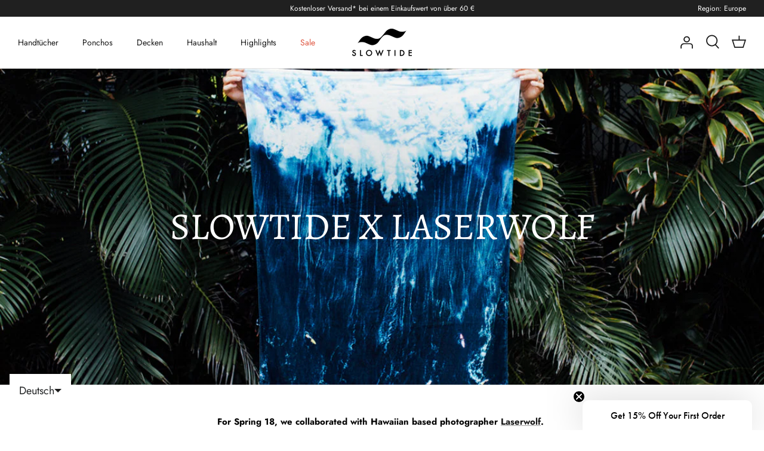

--- FILE ---
content_type: text/html; charset=utf-8
request_url: https://slowtide.eu/de-at/blogs/news/slowtide-x-laserwolf
body_size: 57932
content:
<!DOCTYPE html>
<html lang="de">
<head>
  
  <!-- Cozy Redirect --><script src="https://cozycountryredirectiii.addons.business/js/eggbox/5533/script_2e2eba0962dbb1f9f281f2442d5cef23.js?v=1&sign=2e2eba0962dbb1f9f281f2442d5cef23&shop=slowtide-europe.myshopify.com" type='text/javascript'></script> 
  
  <script>
  // Google Consent Mode V2 integration script from Consentmo GDPR
  window.isenseRules = {};
  window.isenseRules.gcm = {
      gcmVersion: 2,
      integrationVersion: 2,
      initialState: 2,
      adsDataRedaction: true,
      urlPassthrough: true,
      storage: { ad_personalization: "granted", ad_storage: "granted", ad_user_data: "granted", analytics_storage: "granted", functionality_storage: "granted", personalization_storage: "granted", security_storage: "granted", wait_for_update: 500 }
  };
  window.isenseRules.initializeGcm = function (rules) {
    let initialState = rules.initialState;
    let analyticsBlocked = initialState === 0 || initialState === 3 || initialState === 6 || initialState === 7;
    let marketingBlocked = initialState === 0 || initialState === 2 || initialState === 5 || initialState === 7;
    let functionalityBlocked = initialState === 4 || initialState === 5 || initialState === 6 || initialState === 7;

    let gdprCache = localStorage.getItem('gdprCache') ? JSON.parse(localStorage.getItem('gdprCache')) : null;
    if (gdprCache && typeof gdprCache.updatedPreferences !== "undefined") {
      let updatedPreferences = gdprCache && typeof gdprCache.updatedPreferences !== "undefined" ? gdprCache.updatedPreferences : null;
      analyticsBlocked = parseInt(updatedPreferences.indexOf('analytics')) > -1;
      marketingBlocked = parseInt(updatedPreferences.indexOf('marketing')) > -1;
      functionalityBlocked = parseInt(updatedPreferences.indexOf('functionality')) > -1;
    }
    
    isenseRules.gcm = {
      ...rules,
      storage: {
        ad_personalization: marketingBlocked ? "denied" : "granted",
        ad_storage: marketingBlocked ? "denied" : "granted",
        ad_user_data: marketingBlocked ? "denied" : "granted",
        analytics_storage: analyticsBlocked ? "denied" : "granted",
        functionality_storage: functionalityBlocked ? "denied" : "granted",
        personalization_storage: functionalityBlocked ? "denied" : "granted",
        security_storage: "granted",
        wait_for_update: 500
      },
    };
  }

  // Google Consent Mode - initialization start
  window.isenseRules.initializeGcm({
    ...window.isenseRules.gcm,
    adsDataRedaction: true,
    urlPassthrough: true,
    initialState: 2
  });

  /*
  * initialState acceptable values:
  * 0 - Set both ad_storage and analytics_storage to denied
  * 1 - Set all categories to granted
  * 2 - Set only ad_storage to denied
  * 3 - Set only analytics_storage to denied
  * 4 - Set only functionality_storage to denied
  * 5 - Set both ad_storage and functionality_storage to denied
  * 6 - Set both analytics_storage and functionality_storage to denied
  * 7 - Set all categories to denied
  */

  window.dataLayer = window.dataLayer || [];
  function gtag() { window.dataLayer.push(arguments); }
  gtag("consent", "default", isenseRules.gcm.storage);
  isenseRules.gcm.adsDataRedaction && gtag("set", "ads_data_redaction", isenseRules.gcm.adsDataRedaction);
  isenseRules.gcm.urlPassthrough && gtag("set", "url_passthrough", isenseRules.gcm.urlPassthrough);
</script>
  <meta name="p:domain_verify" content="45158ee62f8ce68bebb840ff3a279dd1"/>
  <meta name="google-site-verification" content="olZvqTWM-mqNrt5yNTpDFKa1pdkCJFxXvER0w3393L4" />
  <meta name="google-site-verification" content="XVYNNZ2Afxe0TdPPFsikSwhpE4alck5Wv2KimpgyBmw" />
  <meta name="google-site-verification" content="qHYZjrulIr0pggrkS0yH5E5rJpWIfOoGZMu0DnX_ErE" />

  <!-- Symmetry 5.1.0 -->

  <link rel="preload" href="//slowtide.eu/cdn/shop/t/9/assets/styles.css?v=30101171641147883661764695462" as="style">
  <meta charset="utf-8" />
<meta name="viewport" content="width=device-width,initial-scale=1.0" />
<meta http-equiv="X-UA-Compatible" content="IE=edge">

<link rel="preconnect" href="https://cdn.shopify.com" crossorigin>
<link rel="preconnect" href="https://fonts.shopify.com" crossorigin>
<link rel="preconnect" href="https://monorail-edge.shopifysvc.com"><link rel="preload" as="font" href="//slowtide.eu/cdn/fonts/jost/jost_n4.d47a1b6347ce4a4c9f437608011273009d91f2b7.woff2" type="font/woff2" crossorigin><link rel="preload" as="font" href="//slowtide.eu/cdn/fonts/jost/jost_n7.921dc18c13fa0b0c94c5e2517ffe06139c3615a3.woff2" type="font/woff2" crossorigin><link rel="preload" as="font" href="//slowtide.eu/cdn/fonts/jost/jost_i4.b690098389649750ada222b9763d55796c5283a5.woff2" type="font/woff2" crossorigin><link rel="preload" as="font" href="//slowtide.eu/cdn/fonts/jost/jost_i7.d8201b854e41e19d7ed9b1a31fe4fe71deea6d3f.woff2" type="font/woff2" crossorigin><link rel="preload" as="font" href="//slowtide.eu/cdn/fonts/jost/jost_n4.d47a1b6347ce4a4c9f437608011273009d91f2b7.woff2" type="font/woff2" crossorigin><link rel="preload" as="font" href="//slowtide.eu/cdn/fonts/alegreya/alegreya_n4.9d59d35c9865f13cc7223c9847768350c0c7301a.woff2" type="font/woff2" crossorigin><link rel="preload" href="//slowtide.eu/cdn/shop/t/9/assets/vendor.js?v=138568586205433922451658364700" as="script">
<link rel="preload" href="//slowtide.eu/cdn/shop/t/9/assets/theme.js?v=142942431141353757361658364700" as="script"><link rel="canonical" href="https://slowtide.eu/de-at/blogs/news/slowtide-x-laserwolf" /><link rel="shortcut icon" href="//slowtide.eu/cdn/shop/files/favicon.png?v=1658435730" type="image/png" /><meta name="description" content="For Spring 18, we collaborated with Hawaiian based photographer Laserwolf.  Behind the camera, Laserwolf is the equivalent of an aquatic dare-devil, whose pinpoint accuracy has captured some of the North Shores most powerful moments, as well as some of surfing’s finest at their best. On the other side of the coin is th">
  <meta name="theme-color" content="#4c4c4b">

  <title>
    SLOWTIDE X LASERWOLF | Slowtide Europe
  </title>

  <meta property="og:site_name" content="Slowtide Europe">
<meta property="og:url" content="https://slowtide.eu/de-at/blogs/news/slowtide-x-laserwolf">
<meta property="og:title" content="SLOWTIDE X LASERWOLF">
<meta property="og:type" content="article">
<meta property="og:description" content="For Spring 18, we collaborated with Hawaiian based photographer Laserwolf.  Behind the camera, Laserwolf is the equivalent of an aquatic dare-devil, whose pinpoint accuracy has captured some of the North Shores most powerful moments, as well as some of surfing’s finest at their best. On the other side of the coin is th"><meta property="og:image" content="http://slowtide.eu/cdn/shop/articles/slowtide-x-laserwolf_1200x1200.jpg?v=1659731989">
  <meta property="og:image:secure_url" content="https://slowtide.eu/cdn/shop/articles/slowtide-x-laserwolf_1200x1200.jpg?v=1659731989">
  <meta property="og:image:width" content="1200">
  <meta property="og:image:height" content="1200"><meta name="twitter:card" content="summary_large_image">
<meta name="twitter:title" content="SLOWTIDE X LASERWOLF">
<meta name="twitter:description" content="For Spring 18, we collaborated with Hawaiian based photographer Laserwolf.  Behind the camera, Laserwolf is the equivalent of an aquatic dare-devil, whose pinpoint accuracy has captured some of the North Shores most powerful moments, as well as some of surfing’s finest at their best. On the other side of the coin is th">

  
  <!-- For home page, collection page, product page, search pages - Hreflang -->
  
  
  
  

  

  

  

  

  
  <link rel="alternate" href="https://slowtide.ca/de-at/blogs/news/slowtide-x-laserwolf" hreflang="en-CA" />
  <link rel="alternate" href="https://slowtide.co.uk/de-at/blogs/news/slowtide-x-laserwolf" hreflang="en-GB" />
  <link rel="alternate" href="https://slowtide.co/de-at/blogs/news/slowtide-x-laserwolf" hreflang="en-US" />


  <link href="//slowtide.eu/cdn/shop/t/9/assets/styles.css?v=30101171641147883661764695462" rel="stylesheet" type="text/css" media="all" />

  <script>
    window.theme = window.theme || {};
    theme.money_format_with_product_code_preference = "€{{amount_with_comma_separator}}";
    theme.money_format_with_cart_code_preference = "€{{amount_with_comma_separator}}";
    theme.money_format = "€{{amount_with_comma_separator}}";
    theme.strings = {
      previous: "Vorherige",
      next: "Nächste",
      addressError: "Kann die Adresse nicht finden",
      addressNoResults: "Keine Ergebnisse für diese Adresse",
      addressQueryLimit: "Sie haben die Google- API-Nutzungsgrenze überschritten. Betrachten wir zu einem \u003ca href=\"https:\/\/developers.google.com\/maps\/premium\/usage-limits\"\u003ePremium-Paket\u003c\/a\u003e zu aktualisieren.",
      authError: "Es gab ein Problem bei Google Maps Konto zu authentifizieren.",
      icon_labels_left: "Links",
      icon_labels_right: "Rechts",
      icon_labels_down: "Runter",
      icon_labels_close: "Schließen",
      icon_labels_plus: "Plus",
      cart_terms_confirmation: "Sie müssen den Nutzungsbedingungen zustimmen, bevor Sie fortfahren.",
      products_listing_from: "Von",
      layout_live_search_see_all: "Alles anzeigen",
      products_product_add_to_cart: "In den Warenkorb",
      products_variant_no_stock: "Ausverkauft",
      products_variant_non_existent: "Nicht verfügbar",
      products_product_unit_price_separator: " \/ ",
      general_navigation_menu_toggle_aria_label: "Toggle-Menü",
      general_accessibility_labels_close: "schließen",
      products_added_notification_title: "Gerade hinzugefügt",
      products_added_notification_item: "Artikel",
      products_added_notification_unit_price: "Preis",
      products_added_notification_quantity: "Anzahl",
      products_added_notification_total_price: "Gesamt",
      products_added_notification_shipping_note: "exkl. Versandkosten",
      products_added_notification_keep_shopping: "Einkauf fortzusetzen",
      products_added_notification_cart: "Warenkorb",
      products_product_adding_to_cart: "Hinzufügen",
      products_product_added_to_cart: "Zum Warenkorb hinzugefügt",
      products_product_unit_price_separator: " \/ ",
      products_added_notification_subtotal: "Zwischensumme",
      products_labels_sold_out: "Ausverkauft",
      products_labels_sale: "Sale",
      products_labels_percent_reduction: "-[[ amount ]]%",
      products_labels_value_reduction_html: "-[[ amount ]]",
      products_product_preorder: "Vorbestellung",
      general_quick_search_pages: "Seiten",
      general_quick_search_no_results: "Sorry, wir konnten keine Ergebnisse finden",
      collections_general_see_all_subcollections: "Alles sehen..."
    };
    theme.routes = {
      search_url: '/de-at/search',
      cart_url: '/de-at/cart',
      cart_add_url: '/de-at/cart/add',
      cart_change_url: '/de-at/cart/change'
    };
    theme.settings = {
      cart_type: "drawer",
      quickbuy_style: "button",
      avoid_orphans: true
    };
    document.documentElement.classList.add('js');
  </script>

  <script>window.performance && window.performance.mark && window.performance.mark('shopify.content_for_header.start');</script><meta name="google-site-verification" content="biiwQwXKy0l1MQrahrd0HbYsu5tgLSphWLMBLHHY_p8">
<meta id="shopify-digital-wallet" name="shopify-digital-wallet" content="/19727821/digital_wallets/dialog">
<meta name="shopify-checkout-api-token" content="7752f45d25a95de258e85d08d521dabc">
<meta id="in-context-paypal-metadata" data-shop-id="19727821" data-venmo-supported="false" data-environment="production" data-locale="de_DE" data-paypal-v4="true" data-currency="EUR">
<link rel="alternate" type="application/atom+xml" title="Feed" href="/de-at/blogs/news.atom" />
<link rel="alternate" hreflang="x-default" href="https://slowtide.eu/blogs/news/slowtide-x-laserwolf">
<link rel="alternate" hreflang="en-NL" href="https://slowtide.eu/en-nl/blogs/news/slowtide-x-laserwolf">
<link rel="alternate" hreflang="en-FR" href="https://slowtide.eu/en-fr/blogs/news/slowtide-x-laserwolf">
<link rel="alternate" hreflang="en-IE" href="https://slowtide.eu/en-ie/blogs/news/slowtide-x-laserwolf">
<link rel="alternate" hreflang="en-ES" href="https://slowtide.eu/en-es/blogs/news/slowtide-x-laserwolf">
<link rel="alternate" hreflang="en-IT" href="https://slowtide.eu/en-it/blogs/news/slowtide-x-laserwolf">
<link rel="alternate" hreflang="en-BE" href="https://slowtide.eu/en-be/blogs/news/slowtide-x-laserwolf">
<link rel="alternate" hreflang="en-CH" href="https://slowtide.eu/en-ch/blogs/news/slowtide-x-laserwolf">
<link rel="alternate" hreflang="de-CH" href="https://slowtide.eu/de-ch/blogs/news/slowtide-x-laserwolf">
<link rel="alternate" hreflang="en-AT" href="https://slowtide.eu/en-at/blogs/news/slowtide-x-laserwolf">
<link rel="alternate" hreflang="de-AT" href="https://slowtide.eu/de-at/blogs/news/slowtide-x-laserwolf">
<link rel="alternate" hreflang="en-DE" href="https://slowtide.eu/blogs/news/slowtide-x-laserwolf">
<link rel="alternate" hreflang="de-DE" href="https://slowtide.eu/de/blogs/news/slowtide-x-laserwolf">
<script async="async" src="/checkouts/internal/preloads.js?locale=de-AT"></script>
<link rel="preconnect" href="https://shop.app" crossorigin="anonymous">
<script async="async" src="https://shop.app/checkouts/internal/preloads.js?locale=de-AT&shop_id=19727821" crossorigin="anonymous"></script>
<script id="apple-pay-shop-capabilities" type="application/json">{"shopId":19727821,"countryCode":"GB","currencyCode":"EUR","merchantCapabilities":["supports3DS"],"merchantId":"gid:\/\/shopify\/Shop\/19727821","merchantName":"Slowtide Europe","requiredBillingContactFields":["postalAddress","email","phone"],"requiredShippingContactFields":["postalAddress","email","phone"],"shippingType":"shipping","supportedNetworks":["visa","maestro","masterCard","amex","discover","elo"],"total":{"type":"pending","label":"Slowtide Europe","amount":"1.00"},"shopifyPaymentsEnabled":true,"supportsSubscriptions":true}</script>
<script id="shopify-features" type="application/json">{"accessToken":"7752f45d25a95de258e85d08d521dabc","betas":["rich-media-storefront-analytics"],"domain":"slowtide.eu","predictiveSearch":true,"shopId":19727821,"locale":"de"}</script>
<script>var Shopify = Shopify || {};
Shopify.shop = "slowtide-europe.myshopify.com";
Shopify.locale = "de";
Shopify.currency = {"active":"EUR","rate":"1.0"};
Shopify.country = "AT";
Shopify.theme = {"name":"Slowtide 2.0","id":130805956767,"schema_name":"Symmetry","schema_version":"5.1.0","theme_store_id":null,"role":"main"};
Shopify.theme.handle = "null";
Shopify.theme.style = {"id":null,"handle":null};
Shopify.cdnHost = "slowtide.eu/cdn";
Shopify.routes = Shopify.routes || {};
Shopify.routes.root = "/de-at/";</script>
<script type="module">!function(o){(o.Shopify=o.Shopify||{}).modules=!0}(window);</script>
<script>!function(o){function n(){var o=[];function n(){o.push(Array.prototype.slice.apply(arguments))}return n.q=o,n}var t=o.Shopify=o.Shopify||{};t.loadFeatures=n(),t.autoloadFeatures=n()}(window);</script>
<script>
  window.ShopifyPay = window.ShopifyPay || {};
  window.ShopifyPay.apiHost = "shop.app\/pay";
  window.ShopifyPay.redirectState = null;
</script>
<script id="shop-js-analytics" type="application/json">{"pageType":"article"}</script>
<script defer="defer" async type="module" src="//slowtide.eu/cdn/shopifycloud/shop-js/modules/v2/client.init-shop-cart-sync_CqW1pdan.de.esm.js"></script>
<script defer="defer" async type="module" src="//slowtide.eu/cdn/shopifycloud/shop-js/modules/v2/chunk.common_CnfwdMT9.esm.js"></script>
<script type="module">
  await import("//slowtide.eu/cdn/shopifycloud/shop-js/modules/v2/client.init-shop-cart-sync_CqW1pdan.de.esm.js");
await import("//slowtide.eu/cdn/shopifycloud/shop-js/modules/v2/chunk.common_CnfwdMT9.esm.js");

  window.Shopify.SignInWithShop?.initShopCartSync?.({"fedCMEnabled":true,"windoidEnabled":true});

</script>
<script>
  window.Shopify = window.Shopify || {};
  if (!window.Shopify.featureAssets) window.Shopify.featureAssets = {};
  window.Shopify.featureAssets['shop-js'] = {"shop-cart-sync":["modules/v2/client.shop-cart-sync_CrkZf81D.de.esm.js","modules/v2/chunk.common_CnfwdMT9.esm.js"],"shop-button":["modules/v2/client.shop-button_B2EfINiE.de.esm.js","modules/v2/chunk.common_CnfwdMT9.esm.js"],"init-shop-email-lookup-coordinator":["modules/v2/client.init-shop-email-lookup-coordinator_4j55U4ge.de.esm.js","modules/v2/chunk.common_CnfwdMT9.esm.js"],"init-fed-cm":["modules/v2/client.init-fed-cm_Droe1H6p.de.esm.js","modules/v2/chunk.common_CnfwdMT9.esm.js"],"init-windoid":["modules/v2/client.init-windoid_ClnbAyE-.de.esm.js","modules/v2/chunk.common_CnfwdMT9.esm.js"],"shop-toast-manager":["modules/v2/client.shop-toast-manager_B6br1fbA.de.esm.js","modules/v2/chunk.common_CnfwdMT9.esm.js"],"shop-cash-offers":["modules/v2/client.shop-cash-offers_B-5z9V1O.de.esm.js","modules/v2/chunk.common_CnfwdMT9.esm.js","modules/v2/chunk.modal_B6Z16tND.esm.js"],"init-shop-cart-sync":["modules/v2/client.init-shop-cart-sync_CqW1pdan.de.esm.js","modules/v2/chunk.common_CnfwdMT9.esm.js"],"avatar":["modules/v2/client.avatar_BTnouDA3.de.esm.js"],"shop-login-button":["modules/v2/client.shop-login-button_sFQQhPC_.de.esm.js","modules/v2/chunk.common_CnfwdMT9.esm.js","modules/v2/chunk.modal_B6Z16tND.esm.js"],"pay-button":["modules/v2/client.pay-button_B4SjwO10.de.esm.js","modules/v2/chunk.common_CnfwdMT9.esm.js"],"init-customer-accounts":["modules/v2/client.init-customer-accounts_CORcfDPP.de.esm.js","modules/v2/client.shop-login-button_sFQQhPC_.de.esm.js","modules/v2/chunk.common_CnfwdMT9.esm.js","modules/v2/chunk.modal_B6Z16tND.esm.js"],"checkout-modal":["modules/v2/client.checkout-modal_D4o8PyjM.de.esm.js","modules/v2/chunk.common_CnfwdMT9.esm.js","modules/v2/chunk.modal_B6Z16tND.esm.js"],"init-customer-accounts-sign-up":["modules/v2/client.init-customer-accounts-sign-up_RPVIhm2X.de.esm.js","modules/v2/client.shop-login-button_sFQQhPC_.de.esm.js","modules/v2/chunk.common_CnfwdMT9.esm.js","modules/v2/chunk.modal_B6Z16tND.esm.js"],"init-shop-for-new-customer-accounts":["modules/v2/client.init-shop-for-new-customer-accounts_D5txbYuH.de.esm.js","modules/v2/client.shop-login-button_sFQQhPC_.de.esm.js","modules/v2/chunk.common_CnfwdMT9.esm.js","modules/v2/chunk.modal_B6Z16tND.esm.js"],"shop-follow-button":["modules/v2/client.shop-follow-button_CAxR2HUu.de.esm.js","modules/v2/chunk.common_CnfwdMT9.esm.js","modules/v2/chunk.modal_B6Z16tND.esm.js"],"lead-capture":["modules/v2/client.lead-capture_D8KuH9Pg.de.esm.js","modules/v2/chunk.common_CnfwdMT9.esm.js","modules/v2/chunk.modal_B6Z16tND.esm.js"],"shop-login":["modules/v2/client.shop-login_EbXNvTVR.de.esm.js","modules/v2/chunk.common_CnfwdMT9.esm.js","modules/v2/chunk.modal_B6Z16tND.esm.js"],"payment-terms":["modules/v2/client.payment-terms_DgcQBOIs.de.esm.js","modules/v2/chunk.common_CnfwdMT9.esm.js","modules/v2/chunk.modal_B6Z16tND.esm.js"]};
</script>
<script>(function() {
  var isLoaded = false;
  function asyncLoad() {
    if (isLoaded) return;
    isLoaded = true;
    var urls = ["https:\/\/cdn1.stamped.io\/files\/widget.min.js?shop=slowtide-europe.myshopify.com","https:\/\/ecommplugins-scripts.trustpilot.com\/v2.1\/js\/header.min.js?settings=eyJrZXkiOiI4emEwZDNOdVROMnZ1cU81IiwicyI6Im5vbmUifQ==\u0026shop=slowtide-europe.myshopify.com","https:\/\/ecommplugins-trustboxsettings.trustpilot.com\/slowtide-europe.myshopify.com.js?settings=1661934424486\u0026shop=slowtide-europe.myshopify.com","https:\/\/widget.trustpilot.com\/bootstrap\/v5\/tp.widget.sync.bootstrap.min.js?shop=slowtide-europe.myshopify.com","https:\/\/cozycountryredirectiii.addons.business\/js\/eggbox\/5533\/script_d36744732e328603762dc63b6a0cd9c8.js?v=1\u0026sign=d36744732e328603762dc63b6a0cd9c8\u0026shop=slowtide-europe.myshopify.com","https:\/\/storage.nfcube.com\/instafeed-ff3dd4d3d9ec1501e5ce9fba7e7c52d2.js?shop=slowtide-europe.myshopify.com"];
    for (var i = 0; i < urls.length; i++) {
      var s = document.createElement('script');
      s.type = 'text/javascript';
      s.async = true;
      s.src = urls[i];
      var x = document.getElementsByTagName('script')[0];
      x.parentNode.insertBefore(s, x);
    }
  };
  if(window.attachEvent) {
    window.attachEvent('onload', asyncLoad);
  } else {
    window.addEventListener('load', asyncLoad, false);
  }
})();</script>
<script id="__st">var __st={"a":19727821,"offset":3600,"reqid":"c567b10a-e2fe-493b-beca-b19203070e35-1768014435","pageurl":"slowtide.eu\/de-at\/blogs\/news\/slowtide-x-laserwolf","s":"articles-7678033972","u":"e1efedd9b80a","p":"article","rtyp":"article","rid":7678033972};</script>
<script>window.ShopifyPaypalV4VisibilityTracking = true;</script>
<script id="captcha-bootstrap">!function(){'use strict';const t='contact',e='account',n='new_comment',o=[[t,t],['blogs',n],['comments',n],[t,'customer']],c=[[e,'customer_login'],[e,'guest_login'],[e,'recover_customer_password'],[e,'create_customer']],r=t=>t.map((([t,e])=>`form[action*='/${t}']:not([data-nocaptcha='true']) input[name='form_type'][value='${e}']`)).join(','),a=t=>()=>t?[...document.querySelectorAll(t)].map((t=>t.form)):[];function s(){const t=[...o],e=r(t);return a(e)}const i='password',u='form_key',d=['recaptcha-v3-token','g-recaptcha-response','h-captcha-response',i],f=()=>{try{return window.sessionStorage}catch{return}},m='__shopify_v',_=t=>t.elements[u];function p(t,e,n=!1){try{const o=window.sessionStorage,c=JSON.parse(o.getItem(e)),{data:r}=function(t){const{data:e,action:n}=t;return t[m]||n?{data:e,action:n}:{data:t,action:n}}(c);for(const[e,n]of Object.entries(r))t.elements[e]&&(t.elements[e].value=n);n&&o.removeItem(e)}catch(o){console.error('form repopulation failed',{error:o})}}const l='form_type',E='cptcha';function T(t){t.dataset[E]=!0}const w=window,h=w.document,L='Shopify',v='ce_forms',y='captcha';let A=!1;((t,e)=>{const n=(g='f06e6c50-85a8-45c8-87d0-21a2b65856fe',I='https://cdn.shopify.com/shopifycloud/storefront-forms-hcaptcha/ce_storefront_forms_captcha_hcaptcha.v1.5.2.iife.js',D={infoText:'Durch hCaptcha geschützt',privacyText:'Datenschutz',termsText:'Allgemeine Geschäftsbedingungen'},(t,e,n)=>{const o=w[L][v],c=o.bindForm;if(c)return c(t,g,e,D).then(n);var r;o.q.push([[t,g,e,D],n]),r=I,A||(h.body.append(Object.assign(h.createElement('script'),{id:'captcha-provider',async:!0,src:r})),A=!0)});var g,I,D;w[L]=w[L]||{},w[L][v]=w[L][v]||{},w[L][v].q=[],w[L][y]=w[L][y]||{},w[L][y].protect=function(t,e){n(t,void 0,e),T(t)},Object.freeze(w[L][y]),function(t,e,n,w,h,L){const[v,y,A,g]=function(t,e,n){const i=e?o:[],u=t?c:[],d=[...i,...u],f=r(d),m=r(i),_=r(d.filter((([t,e])=>n.includes(e))));return[a(f),a(m),a(_),s()]}(w,h,L),I=t=>{const e=t.target;return e instanceof HTMLFormElement?e:e&&e.form},D=t=>v().includes(t);t.addEventListener('submit',(t=>{const e=I(t);if(!e)return;const n=D(e)&&!e.dataset.hcaptchaBound&&!e.dataset.recaptchaBound,o=_(e),c=g().includes(e)&&(!o||!o.value);(n||c)&&t.preventDefault(),c&&!n&&(function(t){try{if(!f())return;!function(t){const e=f();if(!e)return;const n=_(t);if(!n)return;const o=n.value;o&&e.removeItem(o)}(t);const e=Array.from(Array(32),(()=>Math.random().toString(36)[2])).join('');!function(t,e){_(t)||t.append(Object.assign(document.createElement('input'),{type:'hidden',name:u})),t.elements[u].value=e}(t,e),function(t,e){const n=f();if(!n)return;const o=[...t.querySelectorAll(`input[type='${i}']`)].map((({name:t})=>t)),c=[...d,...o],r={};for(const[a,s]of new FormData(t).entries())c.includes(a)||(r[a]=s);n.setItem(e,JSON.stringify({[m]:1,action:t.action,data:r}))}(t,e)}catch(e){console.error('failed to persist form',e)}}(e),e.submit())}));const S=(t,e)=>{t&&!t.dataset[E]&&(n(t,e.some((e=>e===t))),T(t))};for(const o of['focusin','change'])t.addEventListener(o,(t=>{const e=I(t);D(e)&&S(e,y())}));const B=e.get('form_key'),M=e.get(l),P=B&&M;t.addEventListener('DOMContentLoaded',(()=>{const t=y();if(P)for(const e of t)e.elements[l].value===M&&p(e,B);[...new Set([...A(),...v().filter((t=>'true'===t.dataset.shopifyCaptcha))])].forEach((e=>S(e,t)))}))}(h,new URLSearchParams(w.location.search),n,t,e,['guest_login'])})(!0,!0)}();</script>
<script integrity="sha256-4kQ18oKyAcykRKYeNunJcIwy7WH5gtpwJnB7kiuLZ1E=" data-source-attribution="shopify.loadfeatures" defer="defer" src="//slowtide.eu/cdn/shopifycloud/storefront/assets/storefront/load_feature-a0a9edcb.js" crossorigin="anonymous"></script>
<script crossorigin="anonymous" defer="defer" src="//slowtide.eu/cdn/shopifycloud/storefront/assets/shopify_pay/storefront-65b4c6d7.js?v=20250812"></script>
<script data-source-attribution="shopify.dynamic_checkout.dynamic.init">var Shopify=Shopify||{};Shopify.PaymentButton=Shopify.PaymentButton||{isStorefrontPortableWallets:!0,init:function(){window.Shopify.PaymentButton.init=function(){};var t=document.createElement("script");t.src="https://slowtide.eu/cdn/shopifycloud/portable-wallets/latest/portable-wallets.de.js",t.type="module",document.head.appendChild(t)}};
</script>
<script data-source-attribution="shopify.dynamic_checkout.buyer_consent">
  function portableWalletsHideBuyerConsent(e){var t=document.getElementById("shopify-buyer-consent"),n=document.getElementById("shopify-subscription-policy-button");t&&n&&(t.classList.add("hidden"),t.setAttribute("aria-hidden","true"),n.removeEventListener("click",e))}function portableWalletsShowBuyerConsent(e){var t=document.getElementById("shopify-buyer-consent"),n=document.getElementById("shopify-subscription-policy-button");t&&n&&(t.classList.remove("hidden"),t.removeAttribute("aria-hidden"),n.addEventListener("click",e))}window.Shopify?.PaymentButton&&(window.Shopify.PaymentButton.hideBuyerConsent=portableWalletsHideBuyerConsent,window.Shopify.PaymentButton.showBuyerConsent=portableWalletsShowBuyerConsent);
</script>
<script data-source-attribution="shopify.dynamic_checkout.cart.bootstrap">document.addEventListener("DOMContentLoaded",(function(){function t(){return document.querySelector("shopify-accelerated-checkout-cart, shopify-accelerated-checkout")}if(t())Shopify.PaymentButton.init();else{new MutationObserver((function(e,n){t()&&(Shopify.PaymentButton.init(),n.disconnect())})).observe(document.body,{childList:!0,subtree:!0})}}));
</script>
<link id="shopify-accelerated-checkout-styles" rel="stylesheet" media="screen" href="https://slowtide.eu/cdn/shopifycloud/portable-wallets/latest/accelerated-checkout-backwards-compat.css" crossorigin="anonymous">
<style id="shopify-accelerated-checkout-cart">
        #shopify-buyer-consent {
  margin-top: 1em;
  display: inline-block;
  width: 100%;
}

#shopify-buyer-consent.hidden {
  display: none;
}

#shopify-subscription-policy-button {
  background: none;
  border: none;
  padding: 0;
  text-decoration: underline;
  font-size: inherit;
  cursor: pointer;
}

#shopify-subscription-policy-button::before {
  box-shadow: none;
}

      </style>
<script id="sections-script" data-sections="header" defer="defer" src="//slowtide.eu/cdn/shop/t/9/compiled_assets/scripts.js?1739"></script>
<script>window.performance && window.performance.mark && window.performance.mark('shopify.content_for_header.end');</script>

  <link href="https://fonts.googleapis.com/css2?family=undefined&display=swap" rel="stylesheet"><link href="https://fonts.googleapis.com/css2?family=undefined&display=swap" rel="stylesheet"><link href="https://fonts.googleapis.com/css2?family=undefined&display=swap" rel="stylesheet"><link href="https://fonts.googleapis.com/css2?family=undefined&display=swap" rel="stylesheet"><link href="https://fonts.googleapis.com/css2?family=undefined&display=swap" rel="stylesheet"><link href="https://fonts.googleapis.com/css2?family=undefined&display=swap" rel="stylesheet"><link href="https://fonts.googleapis.com/css2?family=undefined&display=swap" rel="stylesheet"><link href="https://fonts.googleapis.com/css2?family=undefined&display=swap" rel="stylesheet"><link href="https://fonts.googleapis.com/css2?family=undefined&display=swap" rel="stylesheet"><link href="https://fonts.googleapis.com/css2?family=undefined&display=swap" rel="stylesheet"><link href="https://fonts.googleapis.com/css2?family=undefined&display=swap" rel="stylesheet"><link href="https://fonts.googleapis.com/css2?family=undefined&display=swap" rel="stylesheet"><link href="https://fonts.googleapis.com/css2?family=undefined&display=swap" rel="stylesheet"><link href="https://fonts.googleapis.com/css2?family=undefined&display=swap" rel="stylesheet"><link href="https://fonts.googleapis.com/css2?family=undefined&display=swap" rel="stylesheet"><link href="https://fonts.googleapis.com/css2?family=undefined&display=swap" rel="stylesheet"><link href="https://fonts.googleapis.com/css2?family=undefined&display=swap" rel="stylesheet"><link href="https://fonts.googleapis.com/css2?family=undefined&display=swap" rel="stylesheet"><link href="https://fonts.googleapis.com/css2?family=undefined&display=swap" rel="stylesheet"><link href="https://fonts.googleapis.com/css2?family=undefined&display=swap" rel="stylesheet"><link href="https://fonts.googleapis.com/css2?family=undefined&display=swap" rel="stylesheet"><link href="https://fonts.googleapis.com/css2?family=undefined&display=swap" rel="stylesheet"><link href="https://fonts.googleapis.com/css2?family=undefined&display=swap" rel="stylesheet">

  <script type="text/javascript">
  !function(e){if(!window.pintrk){window.pintrk=function()
  {window.pintrk.queue.push(Array.prototype.slice.call(arguments))};var
  n=window.pintrk;n.queue=[],n.version="3.0";var
  t=document.createElement("script");t.async=!0,t.src=e;var
  r=document.getElementsByTagName("script")[0];r.parentNode.insertBefore(t,r)}}
  ("https://s.pinimg.com/ct/core.js"); 

  pintrk('load','2612774016007', { em: '', });
  pintrk('page');
  </script> 
  <noscript> 
  <img height="1" width="1" style="display:none;" alt=""
  src="https://ct.pinterest.com/v3/?tid=2612774016007&noscript=1" /> 
  </noscript>

  <meta name="msvalidate.01" content="59646ED3CE63525570932DE69850A525" />

  
<!-- BEGIN app block: shopify://apps/consentmo-gdpr/blocks/gdpr_cookie_consent/4fbe573f-a377-4fea-9801-3ee0858cae41 -->


<!-- END app block --><!-- BEGIN app block: shopify://apps/microsoft-clarity/blocks/clarity_js/31c3d126-8116-4b4a-8ba1-baeda7c4aeea -->
<script type="text/javascript">
  (function (c, l, a, r, i, t, y) {
    c[a] = c[a] || function () { (c[a].q = c[a].q || []).push(arguments); };
    t = l.createElement(r); t.async = 1; t.src = "https://www.clarity.ms/tag/" + i + "?ref=shopify";
    y = l.getElementsByTagName(r)[0]; y.parentNode.insertBefore(t, y);

    c.Shopify.loadFeatures([{ name: "consent-tracking-api", version: "0.1" }], error => {
      if (error) {
        console.error("Error loading Shopify features:", error);
        return;
      }

      c[a]('consentv2', {
        ad_Storage: c.Shopify.customerPrivacy.marketingAllowed() ? "granted" : "denied",
        analytics_Storage: c.Shopify.customerPrivacy.analyticsProcessingAllowed() ? "granted" : "denied",
      });
    });

    l.addEventListener("visitorConsentCollected", function (e) {
      c[a]('consentv2', {
        ad_Storage: e.detail.marketingAllowed ? "granted" : "denied",
        analytics_Storage: e.detail.analyticsAllowed ? "granted" : "denied",
      });
    });
  })(window, document, "clarity", "script", "syz944ksfs");
</script>



<!-- END app block --><!-- BEGIN app block: shopify://apps/klaviyo-email-marketing-sms/blocks/klaviyo-onsite-embed/2632fe16-c075-4321-a88b-50b567f42507 -->












  <script async src="https://static.klaviyo.com/onsite/js/Yz74dX/klaviyo.js?company_id=Yz74dX"></script>
  <script>!function(){if(!window.klaviyo){window._klOnsite=window._klOnsite||[];try{window.klaviyo=new Proxy({},{get:function(n,i){return"push"===i?function(){var n;(n=window._klOnsite).push.apply(n,arguments)}:function(){for(var n=arguments.length,o=new Array(n),w=0;w<n;w++)o[w]=arguments[w];var t="function"==typeof o[o.length-1]?o.pop():void 0,e=new Promise((function(n){window._klOnsite.push([i].concat(o,[function(i){t&&t(i),n(i)}]))}));return e}}})}catch(n){window.klaviyo=window.klaviyo||[],window.klaviyo.push=function(){var n;(n=window._klOnsite).push.apply(n,arguments)}}}}();</script>

  




  <script>
    window.klaviyoReviewsProductDesignMode = false
  </script>







<!-- END app block --><!-- BEGIN app block: shopify://apps/langshop/blocks/sdk/84899e01-2b29-42af-99d6-46d16daa2111 --><!-- BEGIN app snippet: config --><script type="text/javascript">
    /** Workaround for backward compatibility with old versions of localized themes */
    if (window.LangShopConfig && window.LangShopConfig.themeDynamics && window.LangShopConfig.themeDynamics.length) {
        themeDynamics = window.LangShopConfig.themeDynamics;
    } else {
        themeDynamics = [];
    }

    window.LangShopConfig = {
    "currentLanguage": "de",
    "currentCurrency": "eur",
    "currentCountry": "AT",
    "shopifyLocales": [{"code":"en","name":"Englisch","endonym_name":"English","rootUrl":"\/en-at"},{"code":"de","name":"Deutsch","endonym_name":"Deutsch","rootUrl":"\/de-at"}    ],
    "shopifyCountries": [{"code":"AD","name":"Andorra", "currency":"EUR"},{"code":"BE","name":"Belgien", "currency":"EUR"},{"code":"BA","name":"Bosnien und Herzegowina", "currency":"EUR"},{"code":"BG","name":"Bulgarien", "currency":"EUR"},{"code":"DK","name":"Dänemark", "currency":"EUR"},{"code":"DE","name":"Deutschland", "currency":"EUR"},{"code":"EE","name":"Estland", "currency":"EUR"},{"code":"FI","name":"Finnland", "currency":"EUR"},{"code":"FR","name":"Frankreich", "currency":"EUR"},{"code":"GR","name":"Griechenland", "currency":"EUR"},{"code":"IE","name":"Irland", "currency":"EUR"},{"code":"IS","name":"Island", "currency":"EUR"},{"code":"IT","name":"Italien", "currency":"EUR"},{"code":"HR","name":"Kroatien", "currency":"EUR"},{"code":"LV","name":"Lettland", "currency":"EUR"},{"code":"LI","name":"Liechtenstein", "currency":"EUR"},{"code":"LT","name":"Litauen", "currency":"EUR"},{"code":"LU","name":"Luxemburg", "currency":"EUR"},{"code":"MT","name":"Malta", "currency":"EUR"},{"code":"MC","name":"Monaco", "currency":"EUR"},{"code":"NL","name":"Niederlande", "currency":"EUR"},{"code":"NO","name":"Norwegen", "currency":"EUR"},{"code":"AT","name":"Österreich", "currency":"EUR"},{"code":"PL","name":"Polen", "currency":"EUR"},{"code":"PT","name":"Portugal", "currency":"EUR"},{"code":"RO","name":"Rumänien", "currency":"EUR"},{"code":"SM","name":"San Marino", "currency":"EUR"},{"code":"SE","name":"Schweden", "currency":"EUR"},{"code":"CH","name":"Schweiz", "currency":"EUR"},{"code":"RS","name":"Serbien", "currency":"EUR"},{"code":"SK","name":"Slowakei", "currency":"EUR"},{"code":"SI","name":"Slowenien", "currency":"EUR"},{"code":"ES","name":"Spanien", "currency":"EUR"},{"code":"CZ","name":"Tschechien", "currency":"EUR"},{"code":"HU","name":"Ungarn", "currency":"EUR"},{"code":"CY","name":"Zypern", "currency":"EUR"}    ],
    "shopifyCurrencies": ["EUR"],
    "originalLanguage": {"code":"en","alias":null,"title":"English","icon":null,"published":true,"active":false},
    "targetLanguages": [{"code":"de","alias":null,"title":"German","icon":null,"published":true,"active":true},{"code":"es","alias":null,"title":"Spanish","icon":null,"published":false,"active":true},{"code":"fr","alias":null,"title":"French","icon":null,"published":false,"active":true},{"code":"it","alias":null,"title":"Italian","icon":null,"published":false,"active":true},{"code":"nl","alias":null,"title":"Dutch","icon":null,"published":false,"active":true}],
    "languagesSwitchers": {"languageCurrency":{"status":"published","desktop":{"isActive":true,"generalCustomize":{"template":null,"displayed":"language","language":"native-name","languageFlag":false,"currency":"code","currencyFlag":true,"switcher":"floating","position":"bottom-left","verticalSliderValue":38,"verticalSliderDimension":"px","horizontalSliderValue":16,"horizontalSliderDimension":"px"},"advancedCustomize":{"switcherStyle":{"flagRounding":0,"flagRoundingDimension":"px","flagPosition":"left","backgroundColor":"#FFFFFF","padding":{"left":16,"top":14,"right":16,"bottom":14},"paddingDimension":"px","fontSize":18,"fontSizeDimension":"px","fontFamily":"inherit","fontColor":"#202223","borderWidth":0,"borderWidthDimension":"px","borderRadius":0,"borderRadiusDimension":"px","borderColor":"#FFFFFF"},"dropDownStyle":{"backgroundColor":"#FFFFFF","padding":{"left":16,"top":12,"right":16,"bottom":12},"paddingDimension":"px","fontSize":18,"fontSizeDimension":"px","fontFamily":"inherit","fontColor":"#202223","borderWidth":0,"borderWidthDimension":"px","borderRadius":0,"borderRadiusDimension":"px","borderColor":"#FFFFFF"},"arrow":{"size":6,"sizeDimension":"px","color":"#1D1D1D"}}},"mobile":{"isActive":true,"sameAsDesktop":true,"generalCustomize":{"template":null,"displayed":"language","language":"native-name","languageFlag":false,"currency":"code","currencyFlag":true,"switcher":"floating","position":"bottom-left","verticalSliderValue":38,"verticalSliderDimension":"px","horizontalSliderValue":16,"horizontalSliderDimension":"px"},"advancedCustomize":{"switcherStyle":{"flagRounding":0,"flagRoundingDimension":"px","flagPosition":"left","backgroundColor":"#FFFFFF","padding":{"left":16,"top":14,"right":16,"bottom":14},"paddingDimension":"px","fontSize":18,"fontSizeDimension":"px","fontFamily":"inherit","fontColor":"#202223","borderWidth":0,"borderWidthDimension":"px","borderRadius":0,"borderRadiusDimension":"px","borderColor":"#FFFFFF"},"dropDownStyle":{"backgroundColor":"#FFFFFF","padding":{"left":16,"top":12,"right":16,"bottom":12},"paddingDimension":"px","fontSize":18,"fontSizeDimension":"px","fontFamily":"inherit","fontColor":"#202223","borderWidth":0,"borderWidthDimension":"px","borderRadius":0,"borderRadiusDimension":"px","borderColor":"#FFFFFF"},"arrow":{"size":6,"sizeDimension":"px","color":"#1D1D1D"}}}},"autoDetection":{"status":"admin-only","alertType":"popup","popupContainer":{"position":"center","backgroundColor":"#FFFFFF","width":700,"widthDimension":"px","padding":{"left":20,"top":20,"right":20,"bottom":20},"paddingDimension":"px","borderWidth":0,"borderWidthDimension":"px","borderRadius":8,"borderRadiusDimension":"px","borderColor":"#FFFFFF","fontSize":18,"fontSizeDimension":"px","fontFamily":"inherit","fontColor":"#202223"},"bannerContainer":{"position":"top","backgroundColor":"#FFFFFF","width":8,"widthDimension":"px","padding":{"left":20,"top":20,"right":20,"bottom":20},"paddingDimension":"px","borderWidth":0,"borderWidthDimension":"px","borderRadius":8,"borderRadiusDimension":"px","borderColor":"#FFFFFF","fontSize":18,"fontSizeDimension":"px","fontFamily":"inherit","fontColor":"#202223"},"selectorContainer":{"backgroundColor":"#FFFFFF","padding":{"left":8,"top":8,"right":8,"bottom":8},"paddingDimension":"px","borderWidth":0,"borderWidthDimension":"px","borderRadius":8,"borderRadiusDimension":"px","borderColor":"#FFFFFF","fontSize":18,"fontSizeDimension":"px","fontFamily":"inherit","fontColor":"#202223"},"button":{"backgroundColor":"#FFFFFF","padding":{"left":8,"top":8,"right":8,"bottom":8},"paddingDimension":"px","borderWidth":0,"borderWidthDimension":"px","borderRadius":8,"borderRadiusDimension":"px","borderColor":"#FFFFFF","fontSize":18,"fontSizeDimension":"px","fontFamily":"inherit","fontColor":"#202223"},"closeIcon":{"size":16,"sizeDimension":"px","color":"#1D1D1D"}}},
    "defaultCurrency": {"code":"eur","title":"Euro","icon":null,"rate":0.9227,"formatWithCurrency":"€{{amount}} EUR","formatWithoutCurrency":"€{{amount}}"},
    "targetCurrencies": [],
    "currenciesSwitchers": [{"id":86233991,"title":null,"type":"dropdown","status":"admin-only","display":"all","position":"bottom-left","offset":"10px","shortTitles":false,"isolateStyles":true,"icons":"rounded","sprite":"flags","defaultStyles":true,"devices":{"mobile":{"visible":true,"minWidth":null,"maxWidth":{"value":480,"dimension":"px"}},"tablet":{"visible":true,"minWidth":{"value":481,"dimension":"px"},"maxWidth":{"value":1023,"dimension":"px"}},"desktop":{"visible":true,"minWidth":{"value":1024,"dimension":"px"},"maxWidth":null}},"styles":{"dropdown":{"activeContainer":{"padding":{"top":{"value":8,"dimension":"px"},"right":{"value":10,"dimension":"px"},"bottom":{"value":8,"dimension":"px"},"left":{"value":10,"dimension":"px"}},"background":"rgba(255,255,255,.95)","borderRadius":{"topLeft":{"value":0,"dimension":"px"},"topRight":{"value":0,"dimension":"px"},"bottomLeft":{"value":0,"dimension":"px"},"bottomRight":{"value":0,"dimension":"px"}},"borderTop":{"color":"rgba(224, 224, 224, 1)","style":"solid","width":{"value":1,"dimension":"px"}},"borderRight":{"color":"rgba(224, 224, 224, 1)","style":"solid","width":{"value":1,"dimension":"px"}},"borderBottom":{"color":"rgba(224, 224, 224, 1)","style":"solid","width":{"value":1,"dimension":"px"}},"borderLeft":{"color":"rgba(224, 224, 224, 1)","style":"solid","width":{"value":1,"dimension":"px"}}},"activeContainerHovered":null,"activeItem":{"fontSize":{"value":13,"dimension":"px"},"fontFamily":"Open Sans","color":"rgba(39, 46, 49, 1)"},"activeItemHovered":null,"activeItemIcon":{"offset":{"value":10,"dimension":"px"},"position":"left"},"dropdownContainer":{"animation":"sliding","background":"rgba(255,255,255,.95)","borderRadius":{"topLeft":{"value":0,"dimension":"px"},"topRight":{"value":0,"dimension":"px"},"bottomLeft":{"value":0,"dimension":"px"},"bottomRight":{"value":0,"dimension":"px"}},"borderTop":{"color":"rgba(224, 224, 224, 1)","style":"solid","width":{"value":1,"dimension":"px"}},"borderRight":{"color":"rgba(224, 224, 224, 1)","style":"solid","width":{"value":1,"dimension":"px"}},"borderBottom":{"color":"rgba(224, 224, 224, 1)","style":"solid","width":{"value":1,"dimension":"px"}},"borderLeft":{"color":"rgba(224, 224, 224, 1)","style":"solid","width":{"value":1,"dimension":"px"}},"padding":{"top":{"value":0,"dimension":"px"},"right":{"value":0,"dimension":"px"},"bottom":{"value":0,"dimension":"px"},"left":{"value":0,"dimension":"px"}}},"dropdownContainerHovered":null,"dropdownItem":{"padding":{"top":{"value":8,"dimension":"px"},"right":{"value":10,"dimension":"px"},"bottom":{"value":8,"dimension":"px"},"left":{"value":10,"dimension":"px"}},"fontSize":{"value":13,"dimension":"px"},"fontFamily":"Open Sans","color":"rgba(39, 46, 49, 1)"},"dropdownItemHovered":{"color":"rgba(27, 160, 227, 1)"},"dropdownItemIcon":{"position":"left","offset":{"value":10,"dimension":"px"}},"arrow":{"color":"rgba(39, 46, 49, 1)","position":"right","offset":{"value":20,"dimension":"px"},"size":{"value":6,"dimension":"px"}}},"inline":{"container":{"background":"rgba(255,255,255,.95)","borderRadius":{"topLeft":{"value":4,"dimension":"px"},"topRight":{"value":4,"dimension":"px"},"bottomLeft":{"value":4,"dimension":"px"},"bottomRight":{"value":4,"dimension":"px"}},"borderTop":{"color":"rgba(224, 224, 224, 1)","style":"solid","width":{"value":1,"dimension":"px"}},"borderRight":{"color":"rgba(224, 224, 224, 1)","style":"solid","width":{"value":1,"dimension":"px"}},"borderBottom":{"color":"rgba(224, 224, 224, 1)","style":"solid","width":{"value":1,"dimension":"px"}},"borderLeft":{"color":"rgba(224, 224, 224, 1)","style":"solid","width":{"value":1,"dimension":"px"}}},"containerHovered":null,"item":{"background":"transparent","padding":{"top":{"value":8,"dimension":"px"},"right":{"value":10,"dimension":"px"},"bottom":{"value":8,"dimension":"px"},"left":{"value":10,"dimension":"px"}},"fontSize":{"value":13,"dimension":"px"},"fontFamily":"Open Sans","color":"rgba(39, 46, 49, 1)"},"itemHovered":{"background":"rgba(245, 245, 245, 1)","color":"rgba(39, 46, 49, 1)"},"itemActive":{"background":"rgba(245, 245, 245, 1)","color":"rgba(27, 160, 227, 1)"},"itemIcon":{"position":"left","offset":{"value":10,"dimension":"px"}}},"ios":{"activeContainer":{"padding":{"top":{"value":0,"dimension":"px"},"right":{"value":0,"dimension":"px"},"bottom":{"value":0,"dimension":"px"},"left":{"value":0,"dimension":"px"}},"background":"rgba(255,255,255,.95)","borderRadius":{"topLeft":{"value":0,"dimension":"px"},"topRight":{"value":0,"dimension":"px"},"bottomLeft":{"value":0,"dimension":"px"},"bottomRight":{"value":0,"dimension":"px"}},"borderTop":{"color":"rgba(224, 224, 224, 1)","style":"solid","width":{"value":1,"dimension":"px"}},"borderRight":{"color":"rgba(224, 224, 224, 1)","style":"solid","width":{"value":1,"dimension":"px"}},"borderBottom":{"color":"rgba(224, 224, 224, 1)","style":"solid","width":{"value":1,"dimension":"px"}},"borderLeft":{"color":"rgba(224, 224, 224, 1)","style":"solid","width":{"value":1,"dimension":"px"}}},"activeContainerHovered":null,"activeItem":{"fontSize":{"value":13,"dimension":"px"},"fontFamily":"Open Sans","color":"rgba(39, 46, 49, 1)","padding":{"top":{"value":8,"dimension":"px"},"right":{"value":10,"dimension":"px"},"bottom":{"value":8,"dimension":"px"},"left":{"value":10,"dimension":"px"}}},"activeItemHovered":null,"activeItemIcon":{"position":"left","offset":{"value":10,"dimension":"px"}},"modalOverlay":{"background":"rgba(0, 0, 0, 0.7)"},"wheelButtonsContainer":{"background":"rgba(255, 255, 255, 1)","padding":{"top":{"value":8,"dimension":"px"},"right":{"value":10,"dimension":"px"},"bottom":{"value":8,"dimension":"px"},"left":{"value":10,"dimension":"px"}},"borderTop":{"color":"rgba(224, 224, 224, 1)","style":"solid","width":{"value":0,"dimension":"px"}},"borderRight":{"color":"rgba(224, 224, 224, 1)","style":"solid","width":{"value":0,"dimension":"px"}},"borderBottom":{"color":"rgba(224, 224, 224, 1)","style":"solid","width":{"value":1,"dimension":"px"}},"borderLeft":{"color":"rgba(224, 224, 224, 1)","style":"solid","width":{"value":0,"dimension":"px"}}},"wheelCloseButton":{"fontSize":{"value":14,"dimension":"px"},"fontFamily":"Open Sans","color":"rgba(39, 46, 49, 1)","fontWeight":"bold"},"wheelCloseButtonHover":null,"wheelSubmitButton":{"fontSize":{"value":14,"dimension":"px"},"fontFamily":"Open Sans","color":"rgba(39, 46, 49, 1)","fontWeight":"bold"},"wheelSubmitButtonHover":null,"wheelPanelContainer":{"background":"rgba(255, 255, 255, 1)"},"wheelLine":{"borderTop":{"color":"rgba(224, 224, 224, 1)","style":"solid","width":{"value":1,"dimension":"px"}},"borderRight":{"color":"rgba(224, 224, 224, 1)","style":"solid","width":{"value":0,"dimension":"px"}},"borderBottom":{"color":"rgba(224, 224, 224, 1)","style":"solid","width":{"value":1,"dimension":"px"}},"borderLeft":{"color":"rgba(224, 224, 224, 1)","style":"solid","width":{"value":0,"dimension":"px"}}},"wheelItem":{"background":"transparent","padding":{"top":{"value":8,"dimension":"px"},"right":{"value":10,"dimension":"px"},"bottom":{"value":8,"dimension":"px"},"left":{"value":10,"dimension":"px"}},"fontSize":{"value":13,"dimension":"px"},"fontFamily":"Open Sans","color":"rgba(39, 46, 49, 1)","justifyContent":"flex-start"},"wheelItemIcon":{"position":"left","offset":{"value":10,"dimension":"px"}}},"modal":{"activeContainer":{"padding":{"top":{"value":0,"dimension":"px"},"right":{"value":0,"dimension":"px"},"bottom":{"value":0,"dimension":"px"},"left":{"value":0,"dimension":"px"}},"background":"rgba(255,255,255,.95)","borderRadius":{"topLeft":{"value":0,"dimension":"px"},"topRight":{"value":0,"dimension":"px"},"bottomLeft":{"value":0,"dimension":"px"},"bottomRight":{"value":0,"dimension":"px"}},"borderTop":{"color":"rgba(224, 224, 224, 1)","style":"solid","width":{"value":1,"dimension":"px"}},"borderRight":{"color":"rgba(224, 224, 224, 1)","style":"solid","width":{"value":1,"dimension":"px"}},"borderBottom":{"color":"rgba(224, 224, 224, 1)","style":"solid","width":{"value":1,"dimension":"px"}},"borderLeft":{"color":"rgba(224, 224, 224, 1)","style":"solid","width":{"value":1,"dimension":"px"}}},"activeContainerHovered":null,"activeItem":{"fontSize":{"value":13,"dimension":"px"},"fontFamily":"Open Sans","color":"rgba(39, 46, 49, 1)","padding":{"top":{"value":8,"dimension":"px"},"right":{"value":10,"dimension":"px"},"bottom":{"value":8,"dimension":"px"},"left":{"value":10,"dimension":"px"}}},"activeItemHovered":null,"activeItemIcon":{"position":"left","offset":{"value":10,"dimension":"px"}},"modalOverlay":{"background":"rgba(0, 0, 0, 0.7)"},"modalContent":{"animation":"sliding-down","background":"rgba(255, 255, 255, 1)","maxHeight":{"value":80,"dimension":"vh"},"maxWidth":{"value":80,"dimension":"vw"},"width":{"value":320,"dimension":"px"}},"modalContentHover":null,"modalItem":{"reverseElements":true,"fontSize":{"value":11,"dimension":"px"},"fontFamily":"Open Sans","color":"rgba(102, 102, 102, 1)","textTransform":"uppercase","fontWeight":"bold","justifyContent":"space-between","letterSpacing":{"value":3,"dimension":"px"},"padding":{"top":{"value":20,"dimension":"px"},"right":{"value":26,"dimension":"px"},"bottom":{"value":20,"dimension":"px"},"left":{"value":26,"dimension":"px"}}},"modalItemIcon":{"offset":{"value":20,"dimension":"px"}},"modalItemRadio":{"size":{"value":20,"dimension":"px"},"offset":{"value":20,"dimension":"px"},"color":"rgba(193, 202, 202, 1)"},"modalItemHovered":{"background":"rgba(255, 103, 99, 0.5)","color":"rgba(254, 236, 233, 1)"},"modalItemHoveredRadio":{"size":{"value":20,"dimension":"px"},"offset":{"value":20,"dimension":"px"},"color":"rgba(254, 236, 233, 1)"},"modalActiveItem":{"fontSize":{"value":15,"dimension":"px"},"color":"rgba(254, 236, 233, 1)","background":"rgba(255, 103, 99, 1)"},"modalActiveItemRadio":{"size":{"value":24,"dimension":"px"},"offset":{"value":18,"dimension":"px"},"color":"rgba(255, 255, 255, 1)"},"modalActiveItemHovered":null,"modalActiveItemHoveredRadio":null},"select":{"container":{"background":"rgba(255,255,255, 1)","borderRadius":{"topLeft":{"value":4,"dimension":"px"},"topRight":{"value":4,"dimension":"px"},"bottomLeft":{"value":4,"dimension":"px"},"bottomRight":{"value":4,"dimension":"px"}},"borderTop":{"color":"rgba(204, 204, 204, 1)","style":"solid","width":{"value":1,"dimension":"px"}},"borderRight":{"color":"rgba(204, 204, 204, 1)","style":"solid","width":{"value":1,"dimension":"px"}},"borderBottom":{"color":"rgba(204, 204, 204, 1)","style":"solid","width":{"value":1,"dimension":"px"}},"borderLeft":{"color":"rgba(204, 204, 204, 1)","style":"solid","width":{"value":1,"dimension":"px"}}},"text":{"padding":{"top":{"value":5,"dimension":"px"},"right":{"value":8,"dimension":"px"},"bottom":{"value":5,"dimension":"px"},"left":{"value":8,"dimension":"px"}},"fontSize":{"value":13,"dimension":"px"},"fontFamily":"Open Sans","color":"rgba(39, 46, 49, 1)"}}}}],
    "languageDetection": "browser",
    "languagesCountries": [{"code":"en","countries":["as","ai","ag","au","bs","bh","bd","bb","bz","bm","bw","br","io","bn","kh","ca","ky","cx","cc","ck","cy","dm","eg","et","fk","fj","gm","gh","gi","gr","gl","gd","gu","gg","gy","hk","in","id","ie","im","il","jm","je","jo","ke","ki","kr","kw","la","lb","ls","lr","ly","my","mv","mt","mh","mu","fm","ms","na","nr","np","nz","ng","nu","nf","mp","om","pk","pw","pg","ph","pn","qa","rw","sh","kn","lc","vc","ws","sc","sl","sg","sb","so","za","gs","lk","sd","sz","sy","tz","th","tl","tk","to","tt","tc","tv","ug","ua","ae","gb","us","um","vn","vg","vi","zm","zw","ss"]},{"code":"de","countries":["at","dk","de","is","li","lu","ch"]},{"code":"es","countries":["ar","bo","cl","co","cr","cu","do","ec","sv","gq","gt","hn","mx","ni","pa","py","pe","pr","es","uy","ve"]},{"code":"fr","countries":["bj","bf","bi","cm","cf","td","km","cg","cd","ci","dj","fr","gf","pf","tf","ga","gp","gn","ht","mg","ml","mq","mr","yt","mc","ma","nc","ne","re","bl","mf","pm","sn","tg","tn","vu","wf"]},{"code":"it","countries":["va","it","sm"]},{"code":"nl","countries":["aw","be","nl","an","sr","bq","sx","cw"]}],
    "languagesBrowsers": [{"code":"en","browsers":["en"]},{"code":"de","browsers":["de"]},{"code":"es","browsers":["es"]},{"code":"fr","browsers":["fr"]},{"code":"it","browsers":["it"]},{"code":"nl","browsers":["nl"]}],
    "currencyDetection": "language",
    "currenciesLanguages": null,
    "currenciesCountries": null,
    "recommendationAlert": {"type":"banner","status":"disabled","isolateStyles":true,"styles":{"banner":{"bannerContainer":{"position":"top","spacing":10,"borderTop":{"color":"rgba(0,0,0,0.2)","style":"solid","width":{"value":0,"dimension":"px"}},"borderRadius":{"topLeft":{"value":0,"dimension":"px"},"topRight":{"value":0,"dimension":"px"},"bottomLeft":{"value":0,"dimension":"px"},"bottomRight":{"value":0,"dimension":"px"}},"borderRight":{"color":"rgba(0,0,0,0.2)","style":"solid","width":{"value":0,"dimension":"px"}},"borderBottom":{"color":"rgba(0,0,0,0.2)","style":"solid","width":{"value":1,"dimension":"px"}},"borderLeft":{"color":"rgba(0,0,0,0.2)","style":"solid","width":{"value":0,"dimension":"px"}},"padding":{"top":{"value":15,"dimension":"px"},"right":{"value":20,"dimension":"px"},"bottom":{"value":15,"dimension":"px"},"left":{"value":20,"dimension":"px"}},"background":"rgba(255, 255, 255, 1)"},"bannerMessage":{"fontSize":{"value":16,"dimension":"px"},"fontFamily":"Open Sans","fontStyle":"normal","fontWeight":"normal","lineHeight":"1.5","color":"rgba(39, 46, 49, 1)"},"selectorContainer":{"background":"rgba(244,244,244, 1)","borderRadius":{"topLeft":{"value":2,"dimension":"px"},"topRight":{"value":2,"dimension":"px"},"bottomLeft":{"value":2,"dimension":"px"},"bottomRight":{"value":2,"dimension":"px"}},"borderTop":{"color":"rgba(204, 204, 204, 1)","style":"solid","width":{"value":0,"dimension":"px"}},"borderRight":{"color":"rgba(204, 204, 204, 1)","style":"solid","width":{"value":0,"dimension":"px"}},"borderBottom":{"color":"rgba(204, 204, 204, 1)","style":"solid","width":{"value":0,"dimension":"px"}},"borderLeft":{"color":"rgba(204, 204, 204, 1)","style":"solid","width":{"value":0,"dimension":"px"}}},"selectorContainerHovered":null,"selectorText":{"padding":{"top":{"value":8,"dimension":"px"},"right":{"value":8,"dimension":"px"},"bottom":{"value":8,"dimension":"px"},"left":{"value":8,"dimension":"px"}},"fontSize":{"value":16,"dimension":"px"},"fontFamily":"Open Sans","fontStyle":"normal","fontWeight":"normal","lineHeight":"1.5","color":"rgba(39, 46, 49, 1)"},"selectorTextHovered":null,"changeButton":{"borderTop":{"color":"transparent","style":"solid","width":{"value":0,"dimension":"px"}},"borderRight":{"color":"transparent","style":"solid","width":{"value":0,"dimension":"px"}},"borderBottom":{"color":"transparent","style":"solid","width":{"value":0,"dimension":"px"}},"borderLeft":{"color":"transparent","style":"solid","width":{"value":0,"dimension":"px"}},"fontSize":{"value":16,"dimension":"px"},"fontStyle":"normal","fontWeight":"normal","lineHeight":"1.5","borderRadius":{"topLeft":{"value":2,"dimension":"px"},"topRight":{"value":2,"dimension":"px"},"bottomLeft":{"value":2,"dimension":"px"},"bottomRight":{"value":2,"dimension":"px"}},"padding":{"top":{"value":8,"dimension":"px"},"right":{"value":8,"dimension":"px"},"bottom":{"value":8,"dimension":"px"},"left":{"value":8,"dimension":"px"}},"background":"rgba(0, 0, 0, 1)","color":"rgba(255, 255, 255, 1)"},"changeButtonHovered":null,"closeButton":{"alignSelf":"baseline","fontSize":{"value":16,"dimension":"px"},"color":"rgba(0, 0, 0, 1)"},"closeButtonHovered":null},"popup":{"popupContainer":{"maxWidth":{"value":30,"dimension":"rem"},"position":"bottom-left","spacing":10,"offset":{"value":1,"dimension":"em"},"borderTop":{"color":"rgba(0,0,0,0.2)","style":"solid","width":{"value":0,"dimension":"px"}},"borderRight":{"color":"rgba(0,0,0,0.2)","style":"solid","width":{"value":0,"dimension":"px"}},"borderBottom":{"color":"rgba(0,0,0,0.2)","style":"solid","width":{"value":1,"dimension":"px"}},"borderLeft":{"color":"rgba(0,0,0,0.2)","style":"solid","width":{"value":0,"dimension":"px"}},"borderRadius":{"topLeft":{"value":0,"dimension":"px"},"topRight":{"value":0,"dimension":"px"},"bottomLeft":{"value":0,"dimension":"px"},"bottomRight":{"value":0,"dimension":"px"}},"padding":{"top":{"value":15,"dimension":"px"},"right":{"value":20,"dimension":"px"},"bottom":{"value":15,"dimension":"px"},"left":{"value":20,"dimension":"px"}},"background":"rgba(255, 255, 255, 1)"},"popupMessage":{"fontSize":{"value":16,"dimension":"px"},"fontFamily":"Open Sans","fontStyle":"normal","fontWeight":"normal","lineHeight":"1.5","color":"rgba(39, 46, 49, 1)"},"selectorContainer":{"background":"rgba(244,244,244, 1)","borderRadius":{"topLeft":{"value":2,"dimension":"px"},"topRight":{"value":2,"dimension":"px"},"bottomLeft":{"value":2,"dimension":"px"},"bottomRight":{"value":2,"dimension":"px"}},"borderTop":{"color":"rgba(204, 204, 204, 1)","style":"solid","width":{"value":0,"dimension":"px"}},"borderRight":{"color":"rgba(204, 204, 204, 1)","style":"solid","width":{"value":0,"dimension":"px"}},"borderBottom":{"color":"rgba(204, 204, 204, 1)","style":"solid","width":{"value":0,"dimension":"px"}},"borderLeft":{"color":"rgba(204, 204, 204, 1)","style":"solid","width":{"value":0,"dimension":"px"}}},"selectorContainerHovered":null,"selectorText":{"padding":{"top":{"value":8,"dimension":"px"},"right":{"value":8,"dimension":"px"},"bottom":{"value":8,"dimension":"px"},"left":{"value":8,"dimension":"px"}},"fontSize":{"value":16,"dimension":"px"},"fontFamily":"Open Sans","fontStyle":"normal","fontWeight":"normal","lineHeight":"1.5","color":"rgba(39, 46, 49, 1)"},"selectorTextHovered":null,"changeButton":{"borderTop":{"color":"transparent","style":"solid","width":{"value":0,"dimension":"px"}},"borderRight":{"color":"transparent","style":"solid","width":{"value":0,"dimension":"px"}},"borderBottom":{"color":"transparent","style":"solid","width":{"value":0,"dimension":"px"}},"borderLeft":{"color":"transparent","style":"solid","width":{"value":0,"dimension":"px"}},"fontSize":{"value":16,"dimension":"px"},"fontStyle":"normal","fontWeight":"normal","lineHeight":"1.5","borderRadius":{"topLeft":{"value":2,"dimension":"px"},"topRight":{"value":2,"dimension":"px"},"bottomLeft":{"value":2,"dimension":"px"},"bottomRight":{"value":2,"dimension":"px"}},"padding":{"top":{"value":8,"dimension":"px"},"right":{"value":8,"dimension":"px"},"bottom":{"value":8,"dimension":"px"},"left":{"value":8,"dimension":"px"}},"background":"rgba(0, 0, 0, 1)","color":"rgba(255, 255, 255, 1)"},"changeButtonHovered":null,"closeButton":{"alignSelf":"baseline","fontSize":{"value":16,"dimension":"px"},"color":"rgba(0, 0, 0, 1)"},"closeButtonHovered":null}}},
    "currencyInQueryParam":true,
    "allowAutomaticRedirects":false,
    "storeMoneyFormat": "€{{amount_with_comma_separator}}",
    "storeMoneyWithCurrencyFormat": "€{{amount_with_comma_separator}} EUR",
    "themeDynamics": [    ],
    "themeDynamicsActive":false,
    "dynamicThemeDomObserverInterval": 0,
    "abilities":[{"id":1,"name":"use-analytics","expiresAt":null},{"id":2,"name":"use-agency-translation","expiresAt":null},{"id":3,"name":"use-free-translation","expiresAt":null},{"id":4,"name":"use-pro-translation","expiresAt":null},{"id":5,"name":"use-export-import","expiresAt":null},{"id":6,"name":"use-suggestions","expiresAt":null},{"id":7,"name":"use-revisions","expiresAt":null},{"id":8,"name":"use-mappings","expiresAt":null},{"id":9,"name":"use-dynamic-replacements","expiresAt":null},{"id":10,"name":"use-localized-theme","expiresAt":null},{"id":11,"name":"use-third-party-apps","expiresAt":null},{"id":12,"name":"use-translate-new-resources","expiresAt":null},{"id":13,"name":"use-selectors-customization","expiresAt":null},{"id":14,"name":"disable-branding","expiresAt":null},{"id":17,"name":"use-glossary","expiresAt":null}],
    "isAdmin":false,
    "isPreview":false,
    "i18n": {"en": {
          "recommendation_alert": {
            "currency_language_suggestion": null,
            "language_suggestion": null,
            "currency_suggestion": null,
            "change": null
          },
          "switchers": {
            "ios_switcher": {
              "done": null,
              "close": null
            }
          },
          "languages": {"en": "English"
,"de": "German"
,"es": "Spanish"
,"fr": "French"
,"it": "Italian"
,"nl": "Dutch"

          },
          "currencies": {"eur": null}
        },"de": {
          "recommendation_alert": {
            "currency_language_suggestion": null,
            "language_suggestion": null,
            "currency_suggestion": null,
            "change": null
          },
          "switchers": {
            "ios_switcher": {
              "done": null,
              "close": null
            }
          },
          "languages": {"de": "Deutsch"

          },
          "currencies": {"eur": null}
        },"es": {
          "recommendation_alert": {
            "currency_language_suggestion": null,
            "language_suggestion": null,
            "currency_suggestion": null,
            "change": null
          },
          "switchers": {
            "ios_switcher": {
              "done": null,
              "close": null
            }
          },
          "languages": {"es": null

          },
          "currencies": {"eur": null}
        },"fr": {
          "recommendation_alert": {
            "currency_language_suggestion": null,
            "language_suggestion": null,
            "currency_suggestion": null,
            "change": null
          },
          "switchers": {
            "ios_switcher": {
              "done": null,
              "close": null
            }
          },
          "languages": {"fr": null

          },
          "currencies": {"eur": null}
        },"it": {
          "recommendation_alert": {
            "currency_language_suggestion": null,
            "language_suggestion": null,
            "currency_suggestion": null,
            "change": null
          },
          "switchers": {
            "ios_switcher": {
              "done": null,
              "close": null
            }
          },
          "languages": {"it": null

          },
          "currencies": {"eur": null}
        },"nl": {
          "recommendation_alert": {
            "currency_language_suggestion": null,
            "language_suggestion": null,
            "currency_suggestion": null,
            "change": null
          },
          "switchers": {
            "ios_switcher": {
              "done": null,
              "close": null
            }
          },
          "languages": {"nl": null

          },
          "currencies": {"eur": null}
        }}
    }
</script>
<!-- END app snippet -->

<script src="https://cdn.langshop.app/buckets/app/libs/storefront/sdk.js?proxy_prefix=/apps/langshop&source=tae" defer></script>


<!-- END app block --><!-- BEGIN app block: shopify://apps/cozy-country-redirect/blocks/CozyStaticScript/7b44aa65-e072-42a4-8594-17bbfd843785 --><script src="https://cozycountryredirectiii.addons.business/js/eggbox/5533/script_2e2eba0962dbb1f9f281f2442d5cef23.js?v=1&sign=2e2eba0962dbb1f9f281f2442d5cef23&shop=slowtide-europe.myshopify.com" type='text/javascript'></script>
<!-- END app block --><script src="https://cdn.shopify.com/extensions/019ba320-b495-762d-826b-8a74a1b2ecea/consentmo-gdpr-558/assets/consentmo_cookie_consent.js" type="text/javascript" defer="defer"></script>
<link href="https://monorail-edge.shopifysvc.com" rel="dns-prefetch">
<script>(function(){if ("sendBeacon" in navigator && "performance" in window) {try {var session_token_from_headers = performance.getEntriesByType('navigation')[0].serverTiming.find(x => x.name == '_s').description;} catch {var session_token_from_headers = undefined;}var session_cookie_matches = document.cookie.match(/_shopify_s=([^;]*)/);var session_token_from_cookie = session_cookie_matches && session_cookie_matches.length === 2 ? session_cookie_matches[1] : "";var session_token = session_token_from_headers || session_token_from_cookie || "";function handle_abandonment_event(e) {var entries = performance.getEntries().filter(function(entry) {return /monorail-edge.shopifysvc.com/.test(entry.name);});if (!window.abandonment_tracked && entries.length === 0) {window.abandonment_tracked = true;var currentMs = Date.now();var navigation_start = performance.timing.navigationStart;var payload = {shop_id: 19727821,url: window.location.href,navigation_start,duration: currentMs - navigation_start,session_token,page_type: "article"};window.navigator.sendBeacon("https://monorail-edge.shopifysvc.com/v1/produce", JSON.stringify({schema_id: "online_store_buyer_site_abandonment/1.1",payload: payload,metadata: {event_created_at_ms: currentMs,event_sent_at_ms: currentMs}}));}}window.addEventListener('pagehide', handle_abandonment_event);}}());</script>
<script id="web-pixels-manager-setup">(function e(e,d,r,n,o){if(void 0===o&&(o={}),!Boolean(null===(a=null===(i=window.Shopify)||void 0===i?void 0:i.analytics)||void 0===a?void 0:a.replayQueue)){var i,a;window.Shopify=window.Shopify||{};var t=window.Shopify;t.analytics=t.analytics||{};var s=t.analytics;s.replayQueue=[],s.publish=function(e,d,r){return s.replayQueue.push([e,d,r]),!0};try{self.performance.mark("wpm:start")}catch(e){}var l=function(){var e={modern:/Edge?\/(1{2}[4-9]|1[2-9]\d|[2-9]\d{2}|\d{4,})\.\d+(\.\d+|)|Firefox\/(1{2}[4-9]|1[2-9]\d|[2-9]\d{2}|\d{4,})\.\d+(\.\d+|)|Chrom(ium|e)\/(9{2}|\d{3,})\.\d+(\.\d+|)|(Maci|X1{2}).+ Version\/(15\.\d+|(1[6-9]|[2-9]\d|\d{3,})\.\d+)([,.]\d+|)( \(\w+\)|)( Mobile\/\w+|) Safari\/|Chrome.+OPR\/(9{2}|\d{3,})\.\d+\.\d+|(CPU[ +]OS|iPhone[ +]OS|CPU[ +]iPhone|CPU IPhone OS|CPU iPad OS)[ +]+(15[._]\d+|(1[6-9]|[2-9]\d|\d{3,})[._]\d+)([._]\d+|)|Android:?[ /-](13[3-9]|1[4-9]\d|[2-9]\d{2}|\d{4,})(\.\d+|)(\.\d+|)|Android.+Firefox\/(13[5-9]|1[4-9]\d|[2-9]\d{2}|\d{4,})\.\d+(\.\d+|)|Android.+Chrom(ium|e)\/(13[3-9]|1[4-9]\d|[2-9]\d{2}|\d{4,})\.\d+(\.\d+|)|SamsungBrowser\/([2-9]\d|\d{3,})\.\d+/,legacy:/Edge?\/(1[6-9]|[2-9]\d|\d{3,})\.\d+(\.\d+|)|Firefox\/(5[4-9]|[6-9]\d|\d{3,})\.\d+(\.\d+|)|Chrom(ium|e)\/(5[1-9]|[6-9]\d|\d{3,})\.\d+(\.\d+|)([\d.]+$|.*Safari\/(?![\d.]+ Edge\/[\d.]+$))|(Maci|X1{2}).+ Version\/(10\.\d+|(1[1-9]|[2-9]\d|\d{3,})\.\d+)([,.]\d+|)( \(\w+\)|)( Mobile\/\w+|) Safari\/|Chrome.+OPR\/(3[89]|[4-9]\d|\d{3,})\.\d+\.\d+|(CPU[ +]OS|iPhone[ +]OS|CPU[ +]iPhone|CPU IPhone OS|CPU iPad OS)[ +]+(10[._]\d+|(1[1-9]|[2-9]\d|\d{3,})[._]\d+)([._]\d+|)|Android:?[ /-](13[3-9]|1[4-9]\d|[2-9]\d{2}|\d{4,})(\.\d+|)(\.\d+|)|Mobile Safari.+OPR\/([89]\d|\d{3,})\.\d+\.\d+|Android.+Firefox\/(13[5-9]|1[4-9]\d|[2-9]\d{2}|\d{4,})\.\d+(\.\d+|)|Android.+Chrom(ium|e)\/(13[3-9]|1[4-9]\d|[2-9]\d{2}|\d{4,})\.\d+(\.\d+|)|Android.+(UC? ?Browser|UCWEB|U3)[ /]?(15\.([5-9]|\d{2,})|(1[6-9]|[2-9]\d|\d{3,})\.\d+)\.\d+|SamsungBrowser\/(5\.\d+|([6-9]|\d{2,})\.\d+)|Android.+MQ{2}Browser\/(14(\.(9|\d{2,})|)|(1[5-9]|[2-9]\d|\d{3,})(\.\d+|))(\.\d+|)|K[Aa][Ii]OS\/(3\.\d+|([4-9]|\d{2,})\.\d+)(\.\d+|)/},d=e.modern,r=e.legacy,n=navigator.userAgent;return n.match(d)?"modern":n.match(r)?"legacy":"unknown"}(),u="modern"===l?"modern":"legacy",c=(null!=n?n:{modern:"",legacy:""})[u],f=function(e){return[e.baseUrl,"/wpm","/b",e.hashVersion,"modern"===e.buildTarget?"m":"l",".js"].join("")}({baseUrl:d,hashVersion:r,buildTarget:u}),m=function(e){var d=e.version,r=e.bundleTarget,n=e.surface,o=e.pageUrl,i=e.monorailEndpoint;return{emit:function(e){var a=e.status,t=e.errorMsg,s=(new Date).getTime(),l=JSON.stringify({metadata:{event_sent_at_ms:s},events:[{schema_id:"web_pixels_manager_load/3.1",payload:{version:d,bundle_target:r,page_url:o,status:a,surface:n,error_msg:t},metadata:{event_created_at_ms:s}}]});if(!i)return console&&console.warn&&console.warn("[Web Pixels Manager] No Monorail endpoint provided, skipping logging."),!1;try{return self.navigator.sendBeacon.bind(self.navigator)(i,l)}catch(e){}var u=new XMLHttpRequest;try{return u.open("POST",i,!0),u.setRequestHeader("Content-Type","text/plain"),u.send(l),!0}catch(e){return console&&console.warn&&console.warn("[Web Pixels Manager] Got an unhandled error while logging to Monorail."),!1}}}}({version:r,bundleTarget:l,surface:e.surface,pageUrl:self.location.href,monorailEndpoint:e.monorailEndpoint});try{o.browserTarget=l,function(e){var d=e.src,r=e.async,n=void 0===r||r,o=e.onload,i=e.onerror,a=e.sri,t=e.scriptDataAttributes,s=void 0===t?{}:t,l=document.createElement("script"),u=document.querySelector("head"),c=document.querySelector("body");if(l.async=n,l.src=d,a&&(l.integrity=a,l.crossOrigin="anonymous"),s)for(var f in s)if(Object.prototype.hasOwnProperty.call(s,f))try{l.dataset[f]=s[f]}catch(e){}if(o&&l.addEventListener("load",o),i&&l.addEventListener("error",i),u)u.appendChild(l);else{if(!c)throw new Error("Did not find a head or body element to append the script");c.appendChild(l)}}({src:f,async:!0,onload:function(){if(!function(){var e,d;return Boolean(null===(d=null===(e=window.Shopify)||void 0===e?void 0:e.analytics)||void 0===d?void 0:d.initialized)}()){var d=window.webPixelsManager.init(e)||void 0;if(d){var r=window.Shopify.analytics;r.replayQueue.forEach((function(e){var r=e[0],n=e[1],o=e[2];d.publishCustomEvent(r,n,o)})),r.replayQueue=[],r.publish=d.publishCustomEvent,r.visitor=d.visitor,r.initialized=!0}}},onerror:function(){return m.emit({status:"failed",errorMsg:"".concat(f," has failed to load")})},sri:function(e){var d=/^sha384-[A-Za-z0-9+/=]+$/;return"string"==typeof e&&d.test(e)}(c)?c:"",scriptDataAttributes:o}),m.emit({status:"loading"})}catch(e){m.emit({status:"failed",errorMsg:(null==e?void 0:e.message)||"Unknown error"})}}})({shopId: 19727821,storefrontBaseUrl: "https://slowtide.eu",extensionsBaseUrl: "https://extensions.shopifycdn.com/cdn/shopifycloud/web-pixels-manager",monorailEndpoint: "https://monorail-edge.shopifysvc.com/unstable/produce_batch",surface: "storefront-renderer",enabledBetaFlags: ["2dca8a86","a0d5f9d2"],webPixelsConfigList: [{"id":"2343633277","configuration":"{\"accountID\":\"Yz74dX\",\"webPixelConfig\":\"eyJlbmFibGVBZGRlZFRvQ2FydEV2ZW50cyI6IHRydWV9\"}","eventPayloadVersion":"v1","runtimeContext":"STRICT","scriptVersion":"524f6c1ee37bacdca7657a665bdca589","type":"APP","apiClientId":123074,"privacyPurposes":["ANALYTICS","MARKETING"],"dataSharingAdjustments":{"protectedCustomerApprovalScopes":["read_customer_address","read_customer_email","read_customer_name","read_customer_personal_data","read_customer_phone"]}},{"id":"1941275005","configuration":"{\"projectId\":\"syz944ksfs\"}","eventPayloadVersion":"v1","runtimeContext":"STRICT","scriptVersion":"737156edc1fafd4538f270df27821f1c","type":"APP","apiClientId":240074326017,"privacyPurposes":[],"capabilities":["advanced_dom_events"],"dataSharingAdjustments":{"protectedCustomerApprovalScopes":["read_customer_personal_data"]}},{"id":"930480509","configuration":"{\"config\":\"{\\\"pixel_id\\\":\\\"G-FDF46XKM0G\\\",\\\"target_country\\\":\\\"DE\\\",\\\"gtag_events\\\":[{\\\"type\\\":\\\"begin_checkout\\\",\\\"action_label\\\":\\\"G-FDF46XKM0G\\\"},{\\\"type\\\":\\\"search\\\",\\\"action_label\\\":\\\"G-FDF46XKM0G\\\"},{\\\"type\\\":\\\"view_item\\\",\\\"action_label\\\":[\\\"G-FDF46XKM0G\\\",\\\"MC-SWYZ6SNR4J\\\"]},{\\\"type\\\":\\\"purchase\\\",\\\"action_label\\\":[\\\"G-FDF46XKM0G\\\",\\\"MC-SWYZ6SNR4J\\\"]},{\\\"type\\\":\\\"page_view\\\",\\\"action_label\\\":[\\\"G-FDF46XKM0G\\\",\\\"MC-SWYZ6SNR4J\\\"]},{\\\"type\\\":\\\"add_payment_info\\\",\\\"action_label\\\":\\\"G-FDF46XKM0G\\\"},{\\\"type\\\":\\\"add_to_cart\\\",\\\"action_label\\\":\\\"G-FDF46XKM0G\\\"}],\\\"enable_monitoring_mode\\\":false}\"}","eventPayloadVersion":"v1","runtimeContext":"OPEN","scriptVersion":"b2a88bafab3e21179ed38636efcd8a93","type":"APP","apiClientId":1780363,"privacyPurposes":[],"dataSharingAdjustments":{"protectedCustomerApprovalScopes":["read_customer_address","read_customer_email","read_customer_name","read_customer_personal_data","read_customer_phone"]}},{"id":"190546079","configuration":"{\"pixel_id\":\"456297368939370\",\"pixel_type\":\"facebook_pixel\",\"metaapp_system_user_token\":\"-\"}","eventPayloadVersion":"v1","runtimeContext":"OPEN","scriptVersion":"ca16bc87fe92b6042fbaa3acc2fbdaa6","type":"APP","apiClientId":2329312,"privacyPurposes":["ANALYTICS","MARKETING","SALE_OF_DATA"],"dataSharingAdjustments":{"protectedCustomerApprovalScopes":["read_customer_address","read_customer_email","read_customer_name","read_customer_personal_data","read_customer_phone"]}},{"id":"20316319","eventPayloadVersion":"1","runtimeContext":"LAX","scriptVersion":"1","type":"CUSTOM","privacyPurposes":["ANALYTICS","MARKETING","SALE_OF_DATA"],"name":"Google Ads Conversion"},{"id":"166789501","eventPayloadVersion":"v1","runtimeContext":"LAX","scriptVersion":"1","type":"CUSTOM","privacyPurposes":["MARKETING"],"name":"Meta pixel (migrated)"},{"id":"205291901","eventPayloadVersion":"1","runtimeContext":"LAX","scriptVersion":"1","type":"CUSTOM","privacyPurposes":[],"name":"Avelon Pixel"},{"id":"shopify-app-pixel","configuration":"{}","eventPayloadVersion":"v1","runtimeContext":"STRICT","scriptVersion":"0450","apiClientId":"shopify-pixel","type":"APP","privacyPurposes":["ANALYTICS","MARKETING"]},{"id":"shopify-custom-pixel","eventPayloadVersion":"v1","runtimeContext":"LAX","scriptVersion":"0450","apiClientId":"shopify-pixel","type":"CUSTOM","privacyPurposes":["ANALYTICS","MARKETING"]}],isMerchantRequest: false,initData: {"shop":{"name":"Slowtide Europe","paymentSettings":{"currencyCode":"EUR"},"myshopifyDomain":"slowtide-europe.myshopify.com","countryCode":"GB","storefrontUrl":"https:\/\/slowtide.eu\/de-at"},"customer":null,"cart":null,"checkout":null,"productVariants":[],"purchasingCompany":null},},"https://slowtide.eu/cdn","7cecd0b6w90c54c6cpe92089d5m57a67346",{"modern":"","legacy":""},{"shopId":"19727821","storefrontBaseUrl":"https:\/\/slowtide.eu","extensionBaseUrl":"https:\/\/extensions.shopifycdn.com\/cdn\/shopifycloud\/web-pixels-manager","surface":"storefront-renderer","enabledBetaFlags":"[\"2dca8a86\", \"a0d5f9d2\"]","isMerchantRequest":"false","hashVersion":"7cecd0b6w90c54c6cpe92089d5m57a67346","publish":"custom","events":"[[\"page_viewed\",{}]]"});</script><script>
  window.ShopifyAnalytics = window.ShopifyAnalytics || {};
  window.ShopifyAnalytics.meta = window.ShopifyAnalytics.meta || {};
  window.ShopifyAnalytics.meta.currency = 'EUR';
  var meta = {"page":{"pageType":"article","resourceType":"article","resourceId":7678033972,"requestId":"c567b10a-e2fe-493b-beca-b19203070e35-1768014435"}};
  for (var attr in meta) {
    window.ShopifyAnalytics.meta[attr] = meta[attr];
  }
</script>
<script class="analytics">
  (function () {
    var customDocumentWrite = function(content) {
      var jquery = null;

      if (window.jQuery) {
        jquery = window.jQuery;
      } else if (window.Checkout && window.Checkout.$) {
        jquery = window.Checkout.$;
      }

      if (jquery) {
        jquery('body').append(content);
      }
    };

    var hasLoggedConversion = function(token) {
      if (token) {
        return document.cookie.indexOf('loggedConversion=' + token) !== -1;
      }
      return false;
    }

    var setCookieIfConversion = function(token) {
      if (token) {
        var twoMonthsFromNow = new Date(Date.now());
        twoMonthsFromNow.setMonth(twoMonthsFromNow.getMonth() + 2);

        document.cookie = 'loggedConversion=' + token + '; expires=' + twoMonthsFromNow;
      }
    }

    var trekkie = window.ShopifyAnalytics.lib = window.trekkie = window.trekkie || [];
    if (trekkie.integrations) {
      return;
    }
    trekkie.methods = [
      'identify',
      'page',
      'ready',
      'track',
      'trackForm',
      'trackLink'
    ];
    trekkie.factory = function(method) {
      return function() {
        var args = Array.prototype.slice.call(arguments);
        args.unshift(method);
        trekkie.push(args);
        return trekkie;
      };
    };
    for (var i = 0; i < trekkie.methods.length; i++) {
      var key = trekkie.methods[i];
      trekkie[key] = trekkie.factory(key);
    }
    trekkie.load = function(config) {
      trekkie.config = config || {};
      trekkie.config.initialDocumentCookie = document.cookie;
      var first = document.getElementsByTagName('script')[0];
      var script = document.createElement('script');
      script.type = 'text/javascript';
      script.onerror = function(e) {
        var scriptFallback = document.createElement('script');
        scriptFallback.type = 'text/javascript';
        scriptFallback.onerror = function(error) {
                var Monorail = {
      produce: function produce(monorailDomain, schemaId, payload) {
        var currentMs = new Date().getTime();
        var event = {
          schema_id: schemaId,
          payload: payload,
          metadata: {
            event_created_at_ms: currentMs,
            event_sent_at_ms: currentMs
          }
        };
        return Monorail.sendRequest("https://" + monorailDomain + "/v1/produce", JSON.stringify(event));
      },
      sendRequest: function sendRequest(endpointUrl, payload) {
        // Try the sendBeacon API
        if (window && window.navigator && typeof window.navigator.sendBeacon === 'function' && typeof window.Blob === 'function' && !Monorail.isIos12()) {
          var blobData = new window.Blob([payload], {
            type: 'text/plain'
          });

          if (window.navigator.sendBeacon(endpointUrl, blobData)) {
            return true;
          } // sendBeacon was not successful

        } // XHR beacon

        var xhr = new XMLHttpRequest();

        try {
          xhr.open('POST', endpointUrl);
          xhr.setRequestHeader('Content-Type', 'text/plain');
          xhr.send(payload);
        } catch (e) {
          console.log(e);
        }

        return false;
      },
      isIos12: function isIos12() {
        return window.navigator.userAgent.lastIndexOf('iPhone; CPU iPhone OS 12_') !== -1 || window.navigator.userAgent.lastIndexOf('iPad; CPU OS 12_') !== -1;
      }
    };
    Monorail.produce('monorail-edge.shopifysvc.com',
      'trekkie_storefront_load_errors/1.1',
      {shop_id: 19727821,
      theme_id: 130805956767,
      app_name: "storefront",
      context_url: window.location.href,
      source_url: "//slowtide.eu/cdn/s/trekkie.storefront.05c509f133afcfb9f2a8aef7ef881fd109f9b92e.min.js"});

        };
        scriptFallback.async = true;
        scriptFallback.src = '//slowtide.eu/cdn/s/trekkie.storefront.05c509f133afcfb9f2a8aef7ef881fd109f9b92e.min.js';
        first.parentNode.insertBefore(scriptFallback, first);
      };
      script.async = true;
      script.src = '//slowtide.eu/cdn/s/trekkie.storefront.05c509f133afcfb9f2a8aef7ef881fd109f9b92e.min.js';
      first.parentNode.insertBefore(script, first);
    };
    trekkie.load(
      {"Trekkie":{"appName":"storefront","development":false,"defaultAttributes":{"shopId":19727821,"isMerchantRequest":null,"themeId":130805956767,"themeCityHash":"6835585785635420084","contentLanguage":"de","currency":"EUR"},"isServerSideCookieWritingEnabled":true,"monorailRegion":"shop_domain","enabledBetaFlags":["65f19447"]},"Session Attribution":{},"S2S":{"facebookCapiEnabled":true,"source":"trekkie-storefront-renderer","apiClientId":580111}}
    );

    var loaded = false;
    trekkie.ready(function() {
      if (loaded) return;
      loaded = true;

      window.ShopifyAnalytics.lib = window.trekkie;

      var originalDocumentWrite = document.write;
      document.write = customDocumentWrite;
      try { window.ShopifyAnalytics.merchantGoogleAnalytics.call(this); } catch(error) {};
      document.write = originalDocumentWrite;

      window.ShopifyAnalytics.lib.page(null,{"pageType":"article","resourceType":"article","resourceId":7678033972,"requestId":"c567b10a-e2fe-493b-beca-b19203070e35-1768014435","shopifyEmitted":true});

      var match = window.location.pathname.match(/checkouts\/(.+)\/(thank_you|post_purchase)/)
      var token = match? match[1]: undefined;
      if (!hasLoggedConversion(token)) {
        setCookieIfConversion(token);
        
      }
    });


        var eventsListenerScript = document.createElement('script');
        eventsListenerScript.async = true;
        eventsListenerScript.src = "//slowtide.eu/cdn/shopifycloud/storefront/assets/shop_events_listener-3da45d37.js";
        document.getElementsByTagName('head')[0].appendChild(eventsListenerScript);

})();</script>
<script
  defer
  src="https://slowtide.eu/cdn/shopifycloud/perf-kit/shopify-perf-kit-3.0.3.min.js"
  data-application="storefront-renderer"
  data-shop-id="19727821"
  data-render-region="gcp-us-east1"
  data-page-type="article"
  data-theme-instance-id="130805956767"
  data-theme-name="Symmetry"
  data-theme-version="5.1.0"
  data-monorail-region="shop_domain"
  data-resource-timing-sampling-rate="10"
  data-shs="true"
  data-shs-beacon="true"
  data-shs-export-with-fetch="true"
  data-shs-logs-sample-rate="1"
  data-shs-beacon-endpoint="https://slowtide.eu/api/collect"
></script>
</head>

<body class="template-article" data-cc-animate-timeout="0">
<script>window.KlarnaThemeGlobals={};</script><script>
      if ('IntersectionObserver' in window) {
        document.body.classList.add("cc-animate-enabled");
      }
    </script><a class="skip-link visually-hidden" href="#content">Zum Inhalt springen</a>

  <div id="shopify-section-announcement-bar" class="shopify-section section-announcement-bar">

  <div id="section-id-announcement-bar" class="announcement-bar announcement-bar--with-announcement" data-section-type="announcement-bar" data-cc-animate>
    <style data-shopify>
      #section-id-announcement-bar {
        background: #202020;
        color: #ffffff;
      }
    </style>
<div class="container container--no-max">
      <div class="announcement-bar__left">
        
        
      </div>

      <div class="announcement-bar__middle">
        <a class="announcement-bar__link" href="/de-at/pages/delivery"><div class="announcement-bar__inner">Kostenloser Versand* bei einem Einkaufswert von über 60 €</div></a>
      </div>

      <div class="announcement-bar__right">
        
        

        




















  








<div class="country-picker">
  <a class="country_wrapper cc-modal" href="#" target="_blank" role="button" data-cc-modal-contentelement="#popup-regionselect">Region: <span class="country_code">Europe</span></a>

  <div id="popup-regionselect" class="hidden">
    <div class="align-center">
      <h3>Select your region</h3>
      
      
        
        
        
        <div id="USD" class="store-select newstore">
          <p><a href="https://slowtide.co?region=USD">USA</a></p>
        </div>
      
        
        
        
        <div id="EUR" class="store-select current">
          <p><a href="https://slowtide.eu?region=EUR">Europe</a></p>
        </div>
      
        
        
        
        <div id="CAD" class="store-select newstore">
          <p><a href="https://slowtide.ca?region=CAD">Canada</a></p>
        </div>
      
        
        
        
        <div id="UKD" class="store-select newstore">
          <p><a href="https://slowtide.co.uk?region=UKD">United Kingdom</a></p>
        </div>
      
        
        
        
        <div id="AUS" class="store-select newstore">
          <p><a href="https://slowtide.com.au?region=AUS">Australia</a></p>
        </div>
      
      
    </div>
  </div>
</div>
      </div>
    </div>
  </div>
</div>
  <div id="shopify-section-header" class="shopify-section section-header"><script>
  if(typeof(Spurit) === 'undefined'){
    var Spurit = {};
  }
  if(!Spurit.Preorder2){
    Spurit.Preorder2 = {};
  }
  if(!Spurit.Preorder2.snippet){
    Spurit.Preorder2.snippet = {};
  }
  if(!Spurit.Preorder2.snippet.products){
    Spurit.Preorder2.snippet.products = {};
  }
  
  
      
  
</script>
<style data-shopify>
  .logo img {
    width: 100px;
  }
  .logo-area__middle--logo-image {
    max-width: 100px;
  }
  @media (max-width: 767px) {
    .logo img {
      width: 75px;
    }
  }.section-header {
    position: -webkit-sticky;
    position: sticky;
  }</style>


<div data-section-type="header" data-cc-animate>
  <div id="pageheader" class="pageheader pageheader--layout-inline-menu-left"><div class="logo-area container container--no-max">
      <div class="logo-area__left">
        <div class="logo-area__left__inner">
          <button class="button notabutton mobile-nav-toggle" aria-label="Toggle-Menü" aria-controls="main-nav">
            <svg xmlns="http://www.w3.org/2000/svg" width="24" height="24" viewBox="0 0 24 24" fill="none" stroke="currentColor" stroke-width="1.5" stroke-linecap="round" stroke-linejoin="round" class="feather feather-menu"><line x1="3" y1="12" x2="21" y2="12"></line><line x1="3" y1="6" x2="21" y2="6"></line><line x1="3" y1="18" x2="21" y2="18"></line></svg>
          </button>
          
            <a class="show-search-link" href="/de-at/search">
              <span class="show-search-link__icon"><svg viewBox="0 0 19 21" version="1.1" xmlns="http://www.w3.org/2000/svg" xmlns:xlink="http://www.w3.org/1999/xlink" stroke="none" stroke-width="1" fill="currentColor" fill-rule="nonzero">
  <g transform="translate(0.000000, 0.472222)" >
    <path d="M14.3977778,14.0103889 L19,19.0422222 L17.8135556,20.0555556 L13.224,15.0385 C11.8019062,16.0671405 10.0908414,16.619514 8.33572222,16.6165556 C3.73244444,16.6165556 0,12.8967778 0,8.30722222 C0,3.71766667 3.73244444,0 8.33572222,0 C12.939,0 16.6714444,3.71977778 16.6714444,8.30722222 C16.6739657,10.4296993 15.859848,12.4717967 14.3977778,14.0103889 Z M8.33572222,15.0585556 C12.0766111,15.0585556 15.1081667,12.0365 15.1081667,8.30827778 C15.1081667,4.58005556 12.0766111,1.558 8.33572222,1.558 C4.59483333,1.558 1.56327778,4.58005556 1.56327778,8.30827778 C1.56327778,12.0365 4.59483333,15.0585556 8.33572222,15.0585556 Z"></path>
  </g>
</svg>
</span>
              <span class="show-search-link__text">Suchen</span>
            </a>
          
          
            <div class="navigation navigation--left" role="navigation" aria-label="Primäre Navigation">
              <div class="navigation__tier-1-container">
                <ul class="navigation__tier-1">
                  
<li class="navigation__item navigation__item--with-children">
                      <a href="/de-at/collections/towels" class="navigation__link" aria-haspopup="true" aria-expanded="false" aria-controls="NavigationTier2-1">Handtücher</a>
                    </li>
                  
<li class="navigation__item navigation__item--with-children">
                      <a href="/de-at/collections/changing-ponchos" class="navigation__link" aria-haspopup="true" aria-expanded="false" aria-controls="NavigationTier2-2">Ponchos</a>
                    </li>
                  
<li class="navigation__item navigation__item--with-children">
                      <a href="/de-at/collections/blankets" class="navigation__link" aria-haspopup="true" aria-expanded="false" aria-controls="NavigationTier2-3">Decken</a>
                    </li>
                  
<li class="navigation__item navigation__item--with-children">
                      <a href="/de-at#" class="navigation__link" aria-haspopup="true" aria-expanded="false" aria-controls="NavigationTier2-4">Haushalt</a>
                    </li>
                  
<li class="navigation__item navigation__item--with-children">
                      <a href="/de-at/collections/new-releases" class="navigation__link" aria-haspopup="true" aria-expanded="false" aria-controls="NavigationTier2-5">Highlights</a>
                    </li>
                  
<li class="navigation__item featured-link">
                      <a href="/de-at/collections/last-call" class="navigation__link" >Sale</a>
                    </li>
                  
                </ul>
              </div>
            </div>
          
        </div>
      </div>

      <div class="logo-area__middle logo-area__middle--logo-image">
        <div class="logo-area__middle__inner"><div class="logo">
        <a href="/de-at" title="Slowtide Europe"><img src="//slowtide.eu/cdn/shop/files/slowtide_200x.png?v=1658364932" alt="" itemprop="logo" width="254" height="117" /></a>
      </div></div>
      </div>

      <div class="logo-area__right icons-only">
        <div class="logo-area__right__inner">
          
            
              <a class="header-account-link" href="/de-at/account/login" aria-label="Account">
                <span class="account-link__label link__label">Account</span>
                <span class="account-link__icon"><svg width="19px" height="18px" viewBox="-1 -1 21 20" version="1.1" xmlns="http://www.w3.org/2000/svg" xmlns:xlink="http://www.w3.org/1999/xlink">
  <g transform="translate(0.968750, -0.031250)" stroke="none" stroke-width="1" fill="currentColor" fill-rule="nonzero">
    <path d="M9,7.5 C10.704,7.5 12.086,6.157 12.086,4.5 C12.086,2.843 10.704,1.5 9,1.5 C7.296,1.5 5.914,2.843 5.914,4.5 C5.914,6.157 7.296,7.5 9,7.5 Z M9,9 C6.444,9 4.371,6.985 4.371,4.5 C4.371,2.015 6.444,0 9,0 C11.556,0 13.629,2.015 13.629,4.5 C13.629,6.985 11.556,9 9,9 Z M1.543,18 L0,18 L0,15 C0,12.377 2.187,10.25 4.886,10.25 L14.143,10.25 C16.273,10.25 18,11.929 18,14 L18,18 L16.457,18 L16.457,14 C16.457,12.757 15.421,11.75 14.143,11.75 L4.886,11.75 C3.04,11.75 1.543,13.205 1.543,15 L1.543,18 Z"></path>
  </g>
</svg></span>
              </a>
            
          
          
            <a class="show-search-link" href="/de-at/search">
              <span class="show-search-link__text link__label">Suchen</span>
              <span class="show-search-link__icon"><svg viewBox="0 0 19 21" version="1.1" xmlns="http://www.w3.org/2000/svg" xmlns:xlink="http://www.w3.org/1999/xlink" stroke="none" stroke-width="1" fill="currentColor" fill-rule="nonzero">
  <g transform="translate(0.000000, 0.472222)" >
    <path d="M14.3977778,14.0103889 L19,19.0422222 L17.8135556,20.0555556 L13.224,15.0385 C11.8019062,16.0671405 10.0908414,16.619514 8.33572222,16.6165556 C3.73244444,16.6165556 0,12.8967778 0,8.30722222 C0,3.71766667 3.73244444,0 8.33572222,0 C12.939,0 16.6714444,3.71977778 16.6714444,8.30722222 C16.6739657,10.4296993 15.859848,12.4717967 14.3977778,14.0103889 Z M8.33572222,15.0585556 C12.0766111,15.0585556 15.1081667,12.0365 15.1081667,8.30827778 C15.1081667,4.58005556 12.0766111,1.558 8.33572222,1.558 C4.59483333,1.558 1.56327778,4.58005556 1.56327778,8.30827778 C1.56327778,12.0365 4.59483333,15.0585556 8.33572222,15.0585556 Z"></path>
  </g>
</svg>
</span>
            </a>
          
          <a href="/de-at/cart" class="cart-link">
            <span class="cart-link__label link__label">Warenkorb</span>
            <span class="cart-link__icon"><svg viewBox="0 0 21 19" version="1.1" xmlns="http://www.w3.org/2000/svg" xmlns:xlink="http://www.w3.org/1999/xlink" stroke="none" stroke-width="1" fill="currentColor" fill-rule="nonzero">
  <g transform="translate(-0.500000, 0.500000)">
    <path d="M10.5,5.75 L10.5,0 L12,0 L12,5.75 L21.5,5.75 L17.682,17.75 L4.318,17.75 L0.5,5.75 L10.5,5.75 Z M2.551,7.25 L5.415,16.25 L16.585,16.25 L19.449,7.25 L2.55,7.25 L2.551,7.25 Z"></path>
  </g>
</svg></span>
          </a>
        </div>
      </div>
    </div><div id="main-search" class="main-search "
          data-live-search="true"
          data-live-search-price="false"
          data-live-search-vendor="false"
          data-live-search-meta="false"
          data-product-image-shape="portrait-45"
          data-product-image-crop="true"
          data-show-sold-out-label="true"
          data-show-sale-label="true"
          data-show-reduction="true"
          data-reduction-type="percent">

        <div class="main-search__container container">
          <button class="main-search__close button notabutton" aria-label="Schließen"><svg xmlns="http://www.w3.org/2000/svg" width="24" height="24" viewBox="0 0 24 24" fill="none" stroke="currentColor" stroke-width="2" stroke-linecap="round" stroke-linejoin="round" class="feather feather-x"><line x1="18" y1="6" x2="6" y2="18"></line><line x1="6" y1="6" x2="18" y2="18"></line></svg></button>

          <form class="main-search__form" action="/de-at/search" method="get" autocomplete="off">
            <input type="hidden" name="type" value="product,article,page" />
            <input type="hidden" name="options[prefix]" value="last" />
            <div class="main-search__input-container">
              <input class="main-search__input" type="text" name="q" autocomplete="off" placeholder="Suchen..." aria-label="Suchen" />
            </div>
            <button class="main-search__button button notabutton" type="submit" aria-label="Abschicken"><svg viewBox="0 0 19 21" version="1.1" xmlns="http://www.w3.org/2000/svg" xmlns:xlink="http://www.w3.org/1999/xlink" stroke="none" stroke-width="1" fill="currentColor" fill-rule="nonzero">
  <g transform="translate(0.000000, 0.472222)" >
    <path d="M14.3977778,14.0103889 L19,19.0422222 L17.8135556,20.0555556 L13.224,15.0385 C11.8019062,16.0671405 10.0908414,16.619514 8.33572222,16.6165556 C3.73244444,16.6165556 0,12.8967778 0,8.30722222 C0,3.71766667 3.73244444,0 8.33572222,0 C12.939,0 16.6714444,3.71977778 16.6714444,8.30722222 C16.6739657,10.4296993 15.859848,12.4717967 14.3977778,14.0103889 Z M8.33572222,15.0585556 C12.0766111,15.0585556 15.1081667,12.0365 15.1081667,8.30827778 C15.1081667,4.58005556 12.0766111,1.558 8.33572222,1.558 C4.59483333,1.558 1.56327778,4.58005556 1.56327778,8.30827778 C1.56327778,12.0365 4.59483333,15.0585556 8.33572222,15.0585556 Z"></path>
  </g>
</svg>
</button>
          </form>

          <div class="main-search__results"></div>

          
        </div>
      </div></div>

  <div id="main-nav" class="desktop-only">
    <div class="navigation navigation--main"
        role="navigation"
        aria-label="Primäre Navigation"
        data-mobile-expand-with-entire-link="true">
      <div class="navigation__tier-1-container">
        <div class="mobile-only-flex navigation__mobile-header">
          <a href="#" class="mobile-nav-back"><svg xmlns="http://www.w3.org/2000/svg" width="24" height="24" viewBox="0 0 24 24" fill="none" stroke="currentColor" stroke-width="1.3" stroke-linecap="round" stroke-linejoin="round" class="feather feather-chevron-left"><title>Links</title><polyline points="15 18 9 12 15 6"></polyline></svg></a>
          <span class="mobile-nav-title"></span>
          <a href="#" class="mobile-nav-toggle"><svg xmlns="http://www.w3.org/2000/svg" width="24" height="24" viewBox="0 0 24 24" fill="none" stroke="currentColor" stroke-width="1.3" stroke-linecap="round" stroke-linejoin="round" class="feather feather-x"><line x1="18" y1="6" x2="6" y2="18"></line><line x1="6" y1="6" x2="18" y2="18"></line></svg></a>
        </div>
        <ul class="navigation__tier-1">
          
<li class="navigation__item navigation__item--with-children">
              <a href="/de-at/collections/towels" class="navigation__link" aria-haspopup="true" aria-expanded="false" aria-controls="NavigationTier2-1">Handtücher</a>

              
                <a class="navigation__children-toggle" href="#"><svg xmlns="http://www.w3.org/2000/svg" width="24" height="24" viewBox="0 0 24 24" fill="none" stroke="currentColor" stroke-width="1.3" stroke-linecap="round" stroke-linejoin="round" class="feather feather-chevron-down"><title>Menü umschalten</title><polyline points="6 9 12 15 18 9"></polyline></svg></a><div id="NavigationTier2-1" class="navigation__tier-2-container navigation__child-tier">
                  <ul class="navigation__tier-2 navigation__columns navigation__columns--count-3">
                    
                    <li class="navigation__item navigation__item--with-children navigation__column">
                      <a href="/de-at/collections/towels" class="navigation__link navigation__column-title" aria-haspopup="true" aria-expanded="false">Handtücher</a>
                      
                        <a class="navigation__children-toggle" href="#"><svg xmlns="http://www.w3.org/2000/svg" width="24" height="24" viewBox="0 0 24 24" fill="none" stroke="currentColor" stroke-width="1.3" stroke-linecap="round" stroke-linejoin="round" class="feather feather-chevron-down"><title>Menü umschalten</title><polyline points="6 9 12 15 18 9"></polyline></svg></a>
                      

                      
                        <div class="navigation__tier-3-container navigation__child-tier">
                          <ul class="navigation__tier-3">
                            
                            <li class="navigation__item">
                              <a class="navigation__link" href="/de-at/collections/towels">Alle shoppen</a>
                            </li>
                            
                            <li class="navigation__item">
                              <a class="navigation__link" href="/de-at/collections/beach-towels">Strandtücher</a>
                            </li>
                            
                            <li class="navigation__item">
                              <a class="navigation__link" href="/de-at/collections/premium-woven-towels">Premium gewebte Handtücher</a>
                            </li>
                            
                            <li class="navigation__item">
                              <a class="navigation__link" href="/de-at/collections/oversized-woven-towels">Gewebte Handtücher in Übergröße</a>
                            </li>
                            
                            <li class="navigation__item">
                              <a class="navigation__link" href="/de-at/collections/turkish-towels">Leichte türkische Handtücher</a>
                            </li>
                            
                            <li class="navigation__item">
                              <a class="navigation__link" href="/de-at/collections/travel-towels">Quick-Dry Handtücher</a>
                            </li>
                            
                            <li class="navigation__item">
                              <a class="navigation__link" href="/de-at/collections/fitness-towels">Fitness & Yoga Handtücher</a>
                            </li>
                            
                            <li class="navigation__item">
                              <a class="navigation__link" href="/de-at/collections/bath-towels">Badetücher</a>
                            </li>
                            
                            <li class="navigation__item">
                              <a class="navigation__link" href="/de-at/collections/kitchen-towels">Küchenhandtücher</a>
                            </li>
                            
                            <li class="navigation__item">
                              <a class="navigation__link" href="/de-at/collections/kids-hooded-towels">Kinder Kapuzenhandtücher</a>
                            </li>
                            
                            <li class="navigation__item">
                              <a class="navigation__link" href="/de-at/collections/golf-towels">Golfhandtücher</a>
                            </li>
                            
                          </ul>
                        </div>
                      
                    </li>
                    
<li class="navigation__column navigation__column--promotion navigation__column--promotion-bottom navigation__column--promotion-count-2 navigation__column--promotion-carousel">
                        <div class="menu-promotion"><a class="menu-promotion__link" href="/de-at/collections/beach-towels"><div class="menu-promotion__image"><div class="rimage-outer-wrapper" style="max-width: 1200px">
  <div class="rimage-wrapper lazyload--placeholder" style="padding-top:100.0%"
       ><img class="rimage__image lazyload fade-in "
      data-src="//slowtide.eu/cdn/shop/files/SUNBURN-_CREAM__SPRING25_LIFESTYLE1_{width}x.png?v=1738926527"
      data-widths="[180, 220, 300, 360, 460, 540, 720, 900, 1080, 1296, 1512, 1728, 2048]"
      data-aspectratio="1.0"
      data-sizes="auto"
      alt=""
      >

    <noscript>
      <img class="rimage__image" src="//slowtide.eu/cdn/shop/files/SUNBURN-_CREAM__SPRING25_LIFESTYLE1_1024x1024.png?v=1738926527" alt="">
    </noscript>
  </div>
</div>
</div><div class="menu-promotion__text">Strandhandtücher</div></a></div><div class="menu-promotion"><a class="menu-promotion__link" href="/de-at/collections/premium-woven-towels"><div class="menu-promotion__image"><div class="rimage-outer-wrapper" style="max-width: 1024px">
  <div class="rimage-wrapper lazyload--placeholder" style="padding-top:100.0%"
       ><img class="rimage__image lazyload fade-in "
      data-src="//slowtide.eu/cdn/shop/files/PREMIUM_WOVEN_FRONT_PAGE_BANNER_MOBILE_1_{width}x.png?v=1741618319"
      data-widths="[180, 220, 300, 360, 460, 540, 720, 900, 1080, 1296, 1512, 1728, 2048]"
      data-aspectratio="1.0"
      data-sizes="auto"
      alt=""
      >

    <noscript>
      <img class="rimage__image" src="//slowtide.eu/cdn/shop/files/PREMIUM_WOVEN_FRONT_PAGE_BANNER_MOBILE_1_1024x1024.png?v=1741618319" alt="">
    </noscript>
  </div>
</div>
</div><div class="menu-promotion__text">Premium Gewebte Handtücher</div></a></div>
                      </li></ul>
                </div>
              
            </li>
          
<li class="navigation__item navigation__item--with-children">
              <a href="/de-at/collections/changing-ponchos" class="navigation__link" aria-haspopup="true" aria-expanded="false" aria-controls="NavigationTier2-2">Ponchos</a>

              
                <a class="navigation__children-toggle" href="#"><svg xmlns="http://www.w3.org/2000/svg" width="24" height="24" viewBox="0 0 24 24" fill="none" stroke="currentColor" stroke-width="1.3" stroke-linecap="round" stroke-linejoin="round" class="feather feather-chevron-down"><title>Menü umschalten</title><polyline points="6 9 12 15 18 9"></polyline></svg></a><div id="NavigationTier2-2" class="navigation__tier-2-container navigation__child-tier">
                  <ul class="navigation__tier-2 navigation__columns navigation__columns--count-3">
                    
                    <li class="navigation__item navigation__item--with-children navigation__column">
                      <a href="/de-at/collections/changing-ponchos" class="navigation__link navigation__column-title" aria-haspopup="true" aria-expanded="false">Ponchos</a>
                      
                        <a class="navigation__children-toggle" href="#"><svg xmlns="http://www.w3.org/2000/svg" width="24" height="24" viewBox="0 0 24 24" fill="none" stroke="currentColor" stroke-width="1.3" stroke-linecap="round" stroke-linejoin="round" class="feather feather-chevron-down"><title>Menü umschalten</title><polyline points="6 9 12 15 18 9"></polyline></svg></a>
                      

                      
                        <div class="navigation__tier-3-container navigation__child-tier">
                          <ul class="navigation__tier-3">
                            
                            <li class="navigation__item">
                              <a class="navigation__link" href="/de-at/collections/changing-ponchos">Alle shoppen</a>
                            </li>
                            
                            <li class="navigation__item">
                              <a class="navigation__link" href="/de-at/collections/extra-warm-changing-ponchos">Extra-warme Ponchos</a>
                            </li>
                            
                            <li class="navigation__item">
                              <a class="navigation__link" href="/de-at/collections/lightweight-turkish-ponchos">Leichte türkische Ponchos</a>
                            </li>
                            
                            <li class="navigation__item">
                              <a class="navigation__link" href="/de-at/collections/quick-dry-ponchos">Quick-Dry Ponchos</a>
                            </li>
                            
                            <li class="navigation__item">
                              <a class="navigation__link" href="/de-at/collections/waterproof-changing-poncho">Wasserdichter Poncho</a>
                            </li>
                            
                            <li class="navigation__item">
                              <a class="navigation__link" href="/de-at/collections/kids-ponchos">Kinder Ponchos</a>
                            </li>
                            
                          </ul>
                        </div>
                      
                    </li>
                    
                    <li class="navigation__item navigation__item--with-children navigation__column">
                      <a href="/de-at/pages/ponchos" class="navigation__link navigation__column-title" aria-haspopup="true" aria-expanded="false">Mehr erfahren</a>
                      
                        <a class="navigation__children-toggle" href="#"><svg xmlns="http://www.w3.org/2000/svg" width="24" height="24" viewBox="0 0 24 24" fill="none" stroke="currentColor" stroke-width="1.3" stroke-linecap="round" stroke-linejoin="round" class="feather feather-chevron-down"><title>Menü umschalten</title><polyline points="6 9 12 15 18 9"></polyline></svg></a>
                      

                      
                        <div class="navigation__tier-3-container navigation__child-tier">
                          <ul class="navigation__tier-3">
                            
                            <li class="navigation__item">
                              <a class="navigation__link" href="/de-at/pages/ponchos">Über unsere Poncho-Kollektion</a>
                            </li>
                            
                          </ul>
                        </div>
                      
                    </li>
                    
<li class="navigation__column navigation__column--promotion navigation__column--promotion-bottom navigation__column--promotion-count-1 navigation__column--promotion-carousel">
                        <div class="menu-promotion"><a class="menu-promotion__link" href="/de-at/collections/extra-warm-changing-ponchos"><div class="menu-promotion__image"><div class="rimage-outer-wrapper" style="max-width: 620px">
  <div class="rimage-wrapper lazyload--placeholder" style="padding-top:100.0%"
       ><img class="rimage__image lazyload fade-in "
      data-src="//slowtide.eu/cdn/shop/files/Extra-Warm-Changing-Ponchos-Slowtide_{width}x.jpg?v=1658366444"
      data-widths="[180, 220, 300, 360, 460, 540, 720, 900, 1080, 1296, 1512, 1728, 2048]"
      data-aspectratio="1.0"
      data-sizes="auto"
      alt=""
      >

    <noscript>
      <img class="rimage__image" src="//slowtide.eu/cdn/shop/files/Extra-Warm-Changing-Ponchos-Slowtide_1024x1024.jpg?v=1658366444" alt="">
    </noscript>
  </div>
</div>
</div><div class="menu-promotion__text">Extrawarme Ponchos</div></a></div>
                      </li></ul>
                </div>
              
            </li>
          
<li class="navigation__item navigation__item--with-children">
              <a href="/de-at/collections/blankets" class="navigation__link" aria-haspopup="true" aria-expanded="false" aria-controls="NavigationTier2-3">Decken</a>

              
                <a class="navigation__children-toggle" href="#"><svg xmlns="http://www.w3.org/2000/svg" width="24" height="24" viewBox="0 0 24 24" fill="none" stroke="currentColor" stroke-width="1.3" stroke-linecap="round" stroke-linejoin="round" class="feather feather-chevron-down"><title>Menü umschalten</title><polyline points="6 9 12 15 18 9"></polyline></svg></a><div id="NavigationTier2-3" class="navigation__tier-2-container navigation__child-tier">
                  <ul class="navigation__tier-2 navigation__columns navigation__columns--count-3">
                    
                    <li class="navigation__item navigation__item--with-children navigation__column">
                      <a href="/de-at/collections/blankets" class="navigation__link navigation__column-title" aria-haspopup="true" aria-expanded="false">Decken</a>
                      
                        <a class="navigation__children-toggle" href="#"><svg xmlns="http://www.w3.org/2000/svg" width="24" height="24" viewBox="0 0 24 24" fill="none" stroke="currentColor" stroke-width="1.3" stroke-linecap="round" stroke-linejoin="round" class="feather feather-chevron-down"><title>Menü umschalten</title><polyline points="6 9 12 15 18 9"></polyline></svg></a>
                      

                      
                        <div class="navigation__tier-3-container navigation__child-tier">
                          <ul class="navigation__tier-3">
                            
                            <li class="navigation__item">
                              <a class="navigation__link" href="/de-at/collections/blankets">Alle shoppen</a>
                            </li>
                            
                            <li class="navigation__item">
                              <a class="navigation__link" href="/de-at/collections/fleece-blankets">Fleecedecken</a>
                            </li>
                            
                            <li class="navigation__item">
                              <a class="navigation__link" href="/de-at/collections/plush-knit-throw-blankets">Plüsch-Strickdecken</a>
                            </li>
                            
                            <li class="navigation__item">
                              <a class="navigation__link" href="/de-at/collections/lightweight-throw-blankets">Leichte Wurfdecken</a>
                            </li>
                            
                            <li class="navigation__item">
                              <a class="navigation__link" href="/de-at/collections/cotton-twill-blankets">Baumwoll-Decken</a>
                            </li>
                            
                            <li class="navigation__item">
                              <a class="navigation__link" href="/de-at/collections/tapestry-blankets">Gobelin Wurfdecken</a>
                            </li>
                            
                            <li class="navigation__item">
                              <a class="navigation__link" href="/de-at/collections/park-blankets">Quick-Dry Picknick-Decken</a>
                            </li>
                            
                            <li class="navigation__item">
                              <a class="navigation__link" href="/de-at/collections/camp-blankets">Camp-Decken</a>
                            </li>
                            
                          </ul>
                        </div>
                      
                    </li>
                    
<li class="navigation__column navigation__column--promotion navigation__column--promotion-bottom navigation__column--promotion-count-2 navigation__column--promotion-carousel">
                        <div class="menu-promotion"><a class="menu-promotion__link" href="/de-at/collections/plush-knit-throw-blankets"><div class="menu-promotion__image"><div class="rimage-outer-wrapper" style="max-width: 1200px">
  <div class="rimage-wrapper lazyload--placeholder" style="padding-top:100.0%"
       ><img class="rimage__image lazyload fade-in "
      data-src="//slowtide.eu/cdn/shop/files/kingston3_{width}x.jpg?v=1758191721"
      data-widths="[180, 220, 300, 360, 460, 540, 720, 900, 1080, 1296, 1512, 1728, 2048]"
      data-aspectratio="1.0"
      data-sizes="auto"
      alt=""
      >

    <noscript>
      <img class="rimage__image" src="//slowtide.eu/cdn/shop/files/kingston3_1024x1024.jpg?v=1758191721" alt="">
    </noscript>
  </div>
</div>
</div><div class="menu-promotion__text">Plüsch-Strickdecken</div></a></div><div class="menu-promotion"><a class="menu-promotion__link" href="/de-at/collections/fleece-blankets"><div class="menu-promotion__image"><div class="rimage-outer-wrapper" style="max-width: 819px">
  <div class="rimage-wrapper lazyload--placeholder" style="padding-top:100.0%"
       ><img class="rimage__image lazyload fade-in "
      data-src="//slowtide.eu/cdn/shop/files/fleece_blanket_eb5e4fd4-4bcb-4eca-b683-57c3828dfd8c_{width}x.webp?v=1760448339"
      data-widths="[180, 220, 300, 360, 460, 540, 720, 900, 1080, 1296, 1512, 1728, 2048]"
      data-aspectratio="1.0"
      data-sizes="auto"
      alt=""
      >

    <noscript>
      <img class="rimage__image" src="//slowtide.eu/cdn/shop/files/fleece_blanket_eb5e4fd4-4bcb-4eca-b683-57c3828dfd8c_1024x1024.webp?v=1760448339" alt="">
    </noscript>
  </div>
</div>
</div><div class="menu-promotion__text">Fleecedecken</div></a></div>
                      </li></ul>
                </div>
              
            </li>
          
<li class="navigation__item navigation__item--with-children">
              <a href="/de-at#" class="navigation__link" aria-haspopup="true" aria-expanded="false" aria-controls="NavigationTier2-4">Haushalt</a>

              
                <a class="navigation__children-toggle" href="#"><svg xmlns="http://www.w3.org/2000/svg" width="24" height="24" viewBox="0 0 24 24" fill="none" stroke="currentColor" stroke-width="1.3" stroke-linecap="round" stroke-linejoin="round" class="feather feather-chevron-down"><title>Menü umschalten</title><polyline points="6 9 12 15 18 9"></polyline></svg></a><div id="NavigationTier2-4" class="navigation__tier-2-container navigation__child-tier">
                  <ul class="navigation__tier-2 navigation__columns navigation__columns--count-3">
                    
                    <li class="navigation__item navigation__item--with-children navigation__column">
                      <a href="/de-at/collections/bath-towels" class="navigation__link navigation__column-title" aria-haspopup="true" aria-expanded="false">Bad</a>
                      
                        <a class="navigation__children-toggle" href="#"><svg xmlns="http://www.w3.org/2000/svg" width="24" height="24" viewBox="0 0 24 24" fill="none" stroke="currentColor" stroke-width="1.3" stroke-linecap="round" stroke-linejoin="round" class="feather feather-chevron-down"><title>Menü umschalten</title><polyline points="6 9 12 15 18 9"></polyline></svg></a>
                      

                      
                        <div class="navigation__tier-3-container navigation__child-tier">
                          <ul class="navigation__tier-3">
                            
                            <li class="navigation__item">
                              <a class="navigation__link" href="/de-at/collections/bath-towels">Badetücher</a>
                            </li>
                            
                            <li class="navigation__item">
                              <a class="navigation__link" href="/de-at/collections/bath-mats">Badematten</a>
                            </li>
                            
                            <li class="navigation__item">
                              <a class="navigation__link" href="/de-at/collections/kids-hooded-towels">Kinder Kapuzenhandtücher</a>
                            </li>
                            
                            <li class="navigation__item">
                              <a class="navigation__link" href="/de-at/pages/bath-towel-collection">Über unsere Badkollektion</a>
                            </li>
                            
                          </ul>
                        </div>
                      
                    </li>
                    
                    <li class="navigation__item navigation__item--with-children navigation__column">
                      <a href="/de-at/collections/blankets" class="navigation__link navigation__column-title" aria-haspopup="true" aria-expanded="false">Decken</a>
                      
                        <a class="navigation__children-toggle" href="#"><svg xmlns="http://www.w3.org/2000/svg" width="24" height="24" viewBox="0 0 24 24" fill="none" stroke="currentColor" stroke-width="1.3" stroke-linecap="round" stroke-linejoin="round" class="feather feather-chevron-down"><title>Menü umschalten</title><polyline points="6 9 12 15 18 9"></polyline></svg></a>
                      

                      
                        <div class="navigation__tier-3-container navigation__child-tier">
                          <ul class="navigation__tier-3">
                            
                            <li class="navigation__item">
                              <a class="navigation__link" href="/de-at/collections/blankets">Alle Decken</a>
                            </li>
                            
                            <li class="navigation__item">
                              <a class="navigation__link" href="/de-at/collections/lightweight-throw-blankets">Leichte Decken</a>
                            </li>
                            
                            <li class="navigation__item">
                              <a class="navigation__link" href="/de-at/collections/cotton-twill-blankets">Baumwolldecken</a>
                            </li>
                            
                            <li class="navigation__item">
                              <a class="navigation__link" href="/de-at/collections/tapestry-blankets">Gobelin-Decken</a>
                            </li>
                            
                            <li class="navigation__item">
                              <a class="navigation__link" href="/de-at/collections/plush-knit-throw-blankets">Plüsch-Strickdecken</a>
                            </li>
                            
                            <li class="navigation__item">
                              <a class="navigation__link" href="/de-at/collections/fleece-blankets">Fleecedecken</a>
                            </li>
                            
                          </ul>
                        </div>
                      
                    </li>
                    
                    <li class="navigation__item navigation__item--with-children navigation__column">
                      <a href="/de-at/collections/kitchen-towels" class="navigation__link navigation__column-title" aria-haspopup="true" aria-expanded="false">Küche</a>
                      
                        <a class="navigation__children-toggle" href="#"><svg xmlns="http://www.w3.org/2000/svg" width="24" height="24" viewBox="0 0 24 24" fill="none" stroke="currentColor" stroke-width="1.3" stroke-linecap="round" stroke-linejoin="round" class="feather feather-chevron-down"><title>Menü umschalten</title><polyline points="6 9 12 15 18 9"></polyline></svg></a>
                      

                      
                        <div class="navigation__tier-3-container navigation__child-tier">
                          <ul class="navigation__tier-3">
                            
                            <li class="navigation__item">
                              <a class="navigation__link" href="/de-at/collections/kitchen-towels">Alle Küchenhandtücher</a>
                            </li>
                            
                          </ul>
                        </div>
                      
                    </li>
                    
</ul>
                </div>
              
            </li>
          
<li class="navigation__item navigation__item--with-children">
              <a href="/de-at/collections/new-releases" class="navigation__link" aria-haspopup="true" aria-expanded="false" aria-controls="NavigationTier2-5">Highlights</a>

              
                <a class="navigation__children-toggle" href="#"><svg xmlns="http://www.w3.org/2000/svg" width="24" height="24" viewBox="0 0 24 24" fill="none" stroke="currentColor" stroke-width="1.3" stroke-linecap="round" stroke-linejoin="round" class="feather feather-chevron-down"><title>Menü umschalten</title><polyline points="6 9 12 15 18 9"></polyline></svg></a><div id="NavigationTier2-5" class="navigation__tier-2-container navigation__child-tier">
                  <ul class="navigation__tier-2 navigation__columns navigation__columns--count-4">
                    
                    <li class="navigation__item navigation__item--with-children navigation__column">
                      <a href="/de-at/collections/new-releases" class="navigation__link navigation__column-title" aria-haspopup="true" aria-expanded="false">Ausgewählte</a>
                      
                        <a class="navigation__children-toggle" href="#"><svg xmlns="http://www.w3.org/2000/svg" width="24" height="24" viewBox="0 0 24 24" fill="none" stroke="currentColor" stroke-width="1.3" stroke-linecap="round" stroke-linejoin="round" class="feather feather-chevron-down"><title>Menü umschalten</title><polyline points="6 9 12 15 18 9"></polyline></svg></a>
                      

                      
                        <div class="navigation__tier-3-container navigation__child-tier">
                          <ul class="navigation__tier-3">
                            
                            <li class="navigation__item">
                              <a class="navigation__link" href="/de-at/collections/new-releases">Neu</a>
                            </li>
                            
                            <li class="navigation__item">
                              <a class="navigation__link" href="/de-at/collections/best-sellers">Bestseller</a>
                            </li>
                            
                            <li class="navigation__item">
                              <a class="navigation__link" href="/de-at/collections/accessories">Zubehör</a>
                            </li>
                            
                          </ul>
                        </div>
                      
                    </li>
                    
                    <li class="navigation__item navigation__item--with-children navigation__column">
                      <a href="/de-at/collections/collaborations" class="navigation__link navigation__column-title" aria-haspopup="true" aria-expanded="false">Zusammenarbeit</a>
                      
                        <a class="navigation__children-toggle" href="#"><svg xmlns="http://www.w3.org/2000/svg" width="24" height="24" viewBox="0 0 24 24" fill="none" stroke="currentColor" stroke-width="1.3" stroke-linecap="round" stroke-linejoin="round" class="feather feather-chevron-down"><title>Menü umschalten</title><polyline points="6 9 12 15 18 9"></polyline></svg></a>
                      

                      
                        <div class="navigation__tier-3-container navigation__child-tier">
                          <ul class="navigation__tier-3">
                            
                            <li class="navigation__item">
                              <a class="navigation__link" href="/de-at/collections/collaborations">Alle Zusammenarbeit</a>
                            </li>
                            
                            <li class="navigation__item">
                              <a class="navigation__link" href="/de-at/collections/bob-marley-towels-blankets">Bob Marley</a>
                            </li>
                            
                            <li class="navigation__item">
                              <a class="navigation__link" href="/de-at/collections/cecilia-granata">Cecilia Granata</a>
                            </li>
                            
                            <li class="navigation__item">
                              <a class="navigation__link" href="/de-at/collections/ciao-zen">Ciao Zen</a>
                            </li>
                            
                            <li class="navigation__item">
                              <a class="navigation__link" href="/de-at/collections/coco-ho-x-slowtide">Coco Ho</a>
                            </li>
                            
                            <li class="navigation__item">
                              <a class="navigation__link" href="/de-at/collections/henri-matisse-x-slowtide">Matisse</a>
                            </li>
                            
                            <li class="navigation__item">
                              <a class="navigation__link" href="/de-at/collections/sig-zane">Sig Zane</a>
                            </li>
                            
                            <li class="navigation__item">
                              <a class="navigation__link" href="/de-at/collections/t-c-surf">T&C Surf</a>
                            </li>
                            
                            <li class="navigation__item">
                              <a class="navigation__link" href="/de-at/collections/upton-x-slowtide">Upton</a>
                            </li>
                            
                            <li class="navigation__item">
                              <a class="navigation__link" href="/de-at/collections/wu-tang-clan-towels">Wu-Tang Clan</a>
                            </li>
                            
                          </ul>
                        </div>
                      
                    </li>
                    
                    <li class="navigation__item navigation__item--with-children navigation__column">
                      <a href="/de-at/pages/about" class="navigation__link navigation__column-title" aria-haspopup="true" aria-expanded="false">Entdecke</a>
                      
                        <a class="navigation__children-toggle" href="#"><svg xmlns="http://www.w3.org/2000/svg" width="24" height="24" viewBox="0 0 24 24" fill="none" stroke="currentColor" stroke-width="1.3" stroke-linecap="round" stroke-linejoin="round" class="feather feather-chevron-down"><title>Menü umschalten</title><polyline points="6 9 12 15 18 9"></polyline></svg></a>
                      

                      
                        <div class="navigation__tier-3-container navigation__child-tier">
                          <ul class="navigation__tier-3">
                            
                            <li class="navigation__item">
                              <a class="navigation__link" href="/de-at/pages/about">Unsere Geschichte</a>
                            </li>
                            
                            <li class="navigation__item">
                              <a class="navigation__link" href="/de-at/pages/responsibility">Nachhaltigkeit</a>
                            </li>
                            
                            <li class="navigation__item">
                              <a class="navigation__link" href="/de-at/blogs/collaborators">Kollaborationen</a>
                            </li>
                            
                            <li class="navigation__item">
                              <a class="navigation__link" href="/de-at/blogs/press">Presse</a>
                            </li>
                            
                            <li class="navigation__item">
                              <a class="navigation__link" href="/de-at/pages/delivery">Lieferung</a>
                            </li>
                            
                            <li class="navigation__item">
                              <a class="navigation__link" href="/de-at/pages/returns">Rückgabe</a>
                            </li>
                            
                            <li class="navigation__item">
                              <a class="navigation__link" href="/de-at/pages/reviews">Bewertungen</a>
                            </li>
                            
                            <li class="navigation__item">
                              <a class="navigation__link" href="/de-at/pages/contact">Kontakt</a>
                            </li>
                            
                          </ul>
                        </div>
                      
                    </li>
                    
<li class="navigation__column navigation__column--promotion navigation__column--promotion-bottom navigation__column--promotion-count-1 navigation__column--promotion-carousel">
                        <div class="menu-promotion"><a class="menu-promotion__link" href="/de-at/collections/new-releases"><div class="menu-promotion__image"><div class="rimage-outer-wrapper" style="max-width: 1200px">
  <div class="rimage-wrapper lazyload--placeholder" style="padding-top:100.0%"
       ><img class="rimage__image lazyload fade-in "
      data-src="//slowtide.eu/cdn/shop/files/MATE_TERRYTOTE_SAGE_LIFESTYLE-1_{width}x.jpg?v=1759941579"
      data-widths="[180, 220, 300, 360, 460, 540, 720, 900, 1080, 1296, 1512, 1728, 2048]"
      data-aspectratio="1.0"
      data-sizes="auto"
      alt=""
      >

    <noscript>
      <img class="rimage__image" src="//slowtide.eu/cdn/shop/files/MATE_TERRYTOTE_SAGE_LIFESTYLE-1_1024x1024.jpg?v=1759941579" alt="">
    </noscript>
  </div>
</div>
</div><div class="menu-promotion__text">Neuerscheinungen</div></a></div>
                      </li></ul>
                </div>
              
            </li>
          
<li class="navigation__item featured-link">
              <a href="/de-at/collections/last-call" class="navigation__link" >Sale</a>

              
            </li>
          
        </ul>
        
      </div>
    </div>
  </div>

  <a href="#" class="header-shade mobile-nav-toggle" aria-label="general.navigation_menu.toggle_aria_label"></a>

  
  
</div><script id="InlineNavigationCheckScript">
  theme.inlineNavigationCheck = function() {
    var pageHeader = document.querySelector('.pageheader'),
        inlineNavContainer = pageHeader.querySelector('.logo-area__left__inner'),
        inlineNav = inlineNavContainer.querySelector('.navigation--left');
    if (inlineNav && getComputedStyle(inlineNav).display != 'none') {
      var inlineMenuCentered = document.querySelector('.pageheader--layout-inline-menu-center'),
          logoContainer = document.querySelector('.logo-area__middle__inner');
      if(inlineMenuCentered) {
        var rightWidth = document.querySelector('.logo-area__right__inner').clientWidth,
            middleWidth = logoContainer.clientWidth,
            logoArea = document.querySelector('.logo-area'),
            computedLogoAreaStyle = getComputedStyle(logoArea),
            logoAreaInnerWidth = logoArea.clientWidth - Math.ceil(parseFloat(computedLogoAreaStyle.paddingLeft)) - Math.ceil(parseFloat(computedLogoAreaStyle.paddingRight)),
            availableNavWidth = logoAreaInnerWidth - Math.max(rightWidth, middleWidth) * 2 - 40;
        inlineNavContainer.style.maxWidth = availableNavWidth + 'px';
      }

      var lastInlineNavLink = inlineNav.querySelector('.navigation__item:last-child');
      if (lastInlineNavLink) {
        var inlineNavWidth = lastInlineNavLink.offsetLeft + lastInlineNavLink.offsetWidth;
        if (inlineNavContainer.offsetWidth >= inlineNavWidth) {
          pageHeader.classList.add('pageheader--layout-inline-permitted');
          var tallLogo = logoContainer.clientHeight > lastInlineNavLink.clientHeight + 1;
          if (tallLogo) {
            inlineNav.classList.add('navigation--tight-underline');
          } else {
            inlineNav.classList.remove('navigation--tight-underline');
          }
        } else {
          pageHeader.classList.remove('pageheader--layout-inline-permitted');
        }
      }
    }
  }
  theme.inlineNavigationCheck();
</script>





</div>
  <div id="shopify-section-store-messages" class="shopify-section section-store-messages">



</div>

  <main id="content" role="main">
    <div class="container cf">

      <div id="shopify-section-template--15768289804447__main" class="shopify-section page-section-spacing">
  <div class="article-image align-center ">
    
      <div class="page-header page-header--with-background image-overlay image-overlay--bg-shadow page-header--padded-huge rimage-wrapper">
        <div class="rimage-background lazyload fade-in"
          data-bgset="//slowtide.eu/cdn/shop/articles/slowtide-x-laserwolf_180x.jpg?v=1659731989 180w 180h,
  //slowtide.eu/cdn/shop/articles/slowtide-x-laserwolf_360x.jpg?v=1659731989 360w 360h,
  //slowtide.eu/cdn/shop/articles/slowtide-x-laserwolf_540x.jpg?v=1659731989 540w 540h,
  //slowtide.eu/cdn/shop/articles/slowtide-x-laserwolf_720x.jpg?v=1659731989 720w 720h,
  //slowtide.eu/cdn/shop/articles/slowtide-x-laserwolf_900x.jpg?v=1659731989 900w 900h,
  //slowtide.eu/cdn/shop/articles/slowtide-x-laserwolf_1080x.jpg?v=1659731989 1080w 1080h,
  
  
  
  
  
  
  
  
  
  
  
  
  //slowtide.eu/cdn/shop/articles/slowtide-x-laserwolf.jpg?v=1659731989 1200w 1200h"
          data-sizes="auto"
          data-parent-fit="cover"></div>

        
          <div class="overlay-text overlay-text--inline overlay--v-center overlay--h-center image-overlay__over" data-cc-animate data-cc-animate-delay="0.2s">
            <div class="overlay-text__inner">
              <div class="overlay-text__text">
                <h1 class="overlay-text__title super-large-text">SLOWTIDE X LASERWOLF</h1>
              </div>
            </div>
          </div>
        
      </div>
    
  </div>




<div class="article article-news">
  <div class="container">

    <div class="rte cf spaced-row" data-cc-animate>
      <div>
<p style="text-align: center;"><b>For Spring 18, we collaborated with Hawaiian based photographer<span> </span><a href="https://www.instagram.com/laserwolf.laserwolf/" target="_blank" rel="noopener noreferrer" class="text-link">Laserwolf</a>. </b></p>
<p style="text-align: center;">Behind the camera, Laserwolf is the equivalent of an aquatic dare-devil, whose pinpoint accuracy has captured some of the North Shores most powerful moments, as well as some of surfing’s finest at their best. On the other side of the coin is the mild-mannered, fun loving, family man and our good friend, Brandon Campbell. We’re fortunate enough to have the opportunity to share his work with you in hopes that you too will come to know and appreciate the artistry and quality person that is Brandon “Laserwolf” Campbell.</p>
<p style="text-align: center;">We asked Laserwolf some questions about his adventures, upcoming projects, and inspiration behind his craft.</p>
</div>
<div style="text-align: center;"><a href="https://slowtide.eu/collections/beach/products/waimea?variant=7439999533108"><b><img src="https://cdn.shopify.com/s/files/1/1012/9028/files/SLOWTIDE_LASERWOLF_87A4884_grande.jpg?v=1522863961" alt="Laserwolf" style="display: block; margin-left: auto; margin-right: auto;"></b></a></div>
<div style="text-align: center;"><b>Can you tell us a bit about where you are from and how you got into photography?</b></div>
<div style="text-align: center;">I’m originally from the East Coast of Central Florida, I grew up surfing, skateboarding, fishing and raising hell with my friends haha. I’ve been living on the north shore of Oahu since early 2009.  I got my first taste of taking pictures during a road trip with friends shortly after high school. I bought a cheap point and shoot on a supply run to Walmart. I was kinda hooked after that trip but I didn’t start taking it seriously until a few years later. I started shooting surfing when I moved to Hawaii. I was always creative but I was never artistic. Photography gives me a platform to express that creativity and be a part of the arts that I enjoy so much.</div>
<div style="text-align: center;"><b>What are you trying to communicate with your photography?</b></div>
<div style="text-align: center;">I just want to have fun and enjoy it. I’m really fortunate to have been able to make a living shooting photos the last few years but I’d be lying if I said I was trying to change the world or make a statement with it. haha.</div>
<div style="text-align: center;"><b>What role does a photographer have in society?</b></div>
<div style="text-align: center;">Earth without art is just eh’. Photography is kinda unique because you're literally saving an exact moment in time, documenting history. Its cool to be able to share those moments with others. It’s pretty wild how a camera can mirror a moment in time and blast it onto a piece of paper where it will live forever.</div>
<div style="text-align: center;"><b>If you could pick one subject to shoot dead or alive who would it be?</b></div>
<div style="text-align: center;">The 60’s! What a time it must have been to be alive. MLK and the civil rights movement, the hippie movement, Rock n’ Roll, the fight for women's rights, the protests against Vietnam. All of it, man! I feel like I was born in the wrong era. It would have been incredible to be there fighting for these causes and documenting it all. Kinda crazy to think that here we are, more than 50 years later and we're still dealing with a lot of the same issues.  Unfortunately the clothes, music, and cars aren’t nearly as cool.</div>
<div style="text-align: center;"><img src="https://cdn.shopify.com/s/files/1/1012/9028/files/SLOWTIDE_LASERWOLF_87A4923_grande.jpg?v=1522863999" alt="laserwolf" class="rte__no-indent" style="display: block; margin-left: auto; margin-right: auto;"></div>
<div style="text-align: center;"><b>Describe your scariest moment while shooting?</b></div>
<div style="text-align: center;">I’ve been rattled quite a few times shooting Pipeline. Last year I smacked my head pretty hard on the reef, blew out the front of my helmet and lost my camera. Luckily it washed up on the beach and it was my helmet, not my head.</div>
<div style="text-align: center;"><b>How did you get the nickname Laserwolf?</b></div>
<div style="text-align: center;">I randomly used it in an art show I was doing with a bunch of street artists. They all had these cool tags and my real name just didn’t flow on the flyer so I ran with Laserwolf. Signed all my photos with it and the name stuck.</div>
<div style="text-align: center;"><b>What photo are you most proud of?</b></div>
<div style="text-align: center;">The drone shot we used for this collab’ has been my most successful shot to date. I’ve shipped prints large and small, all over the world. it was a magazine cover and now a towel. It’s a powerful image. Just so much emotion in it. "Conversation piece" is what I hear the most when people see it because first glance, it looks like the surfers are gonna get mowed down by a 100-foot wave. Funny thing is, I was anti-drone for so long. Stoked I opened my mind and tried something new.</div>
<div style="text-align: center;"><b>Favorite place to shoot?</b></div>
<div style="text-align: center;">If I’m shooting surfing, Off The Wall is my favorite little studio. I recently took a trip to San Francisco and it was my first time cruising in a big city. I was blown away by all the different cultures and landscapes. I shot a bunch of film that I was pretty psyched on. I’d love to get back there and do it again soon. New York would be rad to cruise around and shoot.</div>
<div style="text-align: center;"><b><img src="https://cdn.shopify.com/s/files/1/1012/9028/files/Photo-Nov-15_-10-01-58-AM_grande.jpg?v=1522864346" alt="" class="rte__no-indent" style="display: block; margin-left: auto; margin-right: auto;"></b></div>
<div style="text-align: center;"><b>Camera and lens of choice?</b></div>
<div style="text-align: center;">Canon 1DX Mark II with a Canon 24mm-105mm lens is my current go to. I have a Contax T2 that is the raddest little pea shooter for film.</div>
<div style="text-align: center;"><a href="https://slowtide.eu/collections/beach/products/waimea?variant=7439999533108"><img src="https://cdn.shopify.com/s/files/1/1012/9028/files/SLOWTIDE_LASERWOLF_87A5040_grande.jpg?v=1522864032" alt="Laserwolf beach" class="rte__no-indent" style="display: block; margin-left: auto; margin-right: auto;"></a></div>
<div style="text-align: center;"><b>Describe your first expense shooting pipe?</b></div>
<div style="text-align: center;">I’ve always been really comfortable in the ocean I had already put in a bit of time surfing Pipe on smaller medium days, so shooting kinda came naturally. It never gets any less scary though.</div>
<div style="text-align: center;"><b>Advice to a younger photographers thinking about pursuing as a career?</b></div>
<div style="text-align: center;">Shoot the things that make you smile and really learn the trade. There is nothing worse than trying to force shot or shooting something you don’t enjoy for a paycheck. I’m self-taught but there is still so much I have to learn. I really wish I started taking it seriously sooner so I could have maybe gone to school for it. I look at my favorite photographers, guys like Jim Russi, Todd Glaser, and Corey Wilson. They all studied at the Brooks Institute of Photography and they’re some of the best in the business.</div>
<div style="text-align: center;"><b><img src="https://cdn.shopify.com/s/files/1/1012/9028/files/Pass_-Laserwolf_grande.jpg?v=1522864373" alt="" class="rte__no-indent" style="display: block; margin-left: auto; margin-right: auto;"></b></div>
<div style="text-align: center;"><b>Any new projects that you are excited about?</b></div>
<div style="text-align: center;">2018 is gonna be a busy year for me. I recently took a job with Katin, managing and shooting their surf team. We have quite a few trips we want to do including the Caribbean, Europe, Canada, Central America and a bunch of other spots. My wife and I bought a house in Florida back in October that we’re vacation renting so we’ll probably be over there a bit this summer, working on the house and yard before heading back to HI for the winter season. Looking forward to spending a bit of time with my family and all the homies back East.</div>
<div style="text-align: center;"></div>
<div style="text-align: center;"><a href="https://slowtide.eu/collections/beach/products/waimea?variant=7439999533108">Check out the Laserwolf X Slowtide Waimea towel online now.</a></div>
    </div>

    
    <div class="lightly-spaced-row" data-cc-animate>
      <div class="sharing social-links">
  <span class="sharing-label">Share</span>
  <ul class="sharing-list">
    <li class="facebook">
      <a class="sharing-link" target="_blank" rel="noopener" href="//www.facebook.com/sharer.php?u=https://slowtide.eu/de-at/blogs/news/slowtide-x-laserwolf">
        <span aria-hidden="true"><svg width="48px" height="48px" viewBox="0 0 48 48" version="1.1" xmlns="http://www.w3.org/2000/svg" xmlns:xlink="http://www.w3.org/1999/xlink">
    <title>Facebook</title>
    <defs></defs>
    <g stroke="none" stroke-width="1" fill="none" fill-rule="evenodd">
        <g transform="translate(-325.000000, -295.000000)" fill="#000000">
            <path d="M350.638355,343 L327.649232,343 C326.185673,343 325,341.813592 325,340.350603 L325,297.649211 C325,296.18585 326.185859,295 327.649232,295 L370.350955,295 C371.813955,295 373,296.18585 373,297.649211 L373,340.350603 C373,341.813778 371.813769,343 370.350955,343 L358.119305,343 L358.119305,324.411755 L364.358521,324.411755 L365.292755,317.167586 L358.119305,317.167586 L358.119305,312.542641 C358.119305,310.445287 358.701712,309.01601 361.70929,309.01601 L365.545311,309.014333 L365.545311,302.535091 C364.881886,302.446808 362.604784,302.24957 359.955552,302.24957 C354.424834,302.24957 350.638355,305.625526 350.638355,311.825209 L350.638355,317.167586 L344.383122,317.167586 L344.383122,324.411755 L350.638355,324.411755 L350.638355,343 L350.638355,343 Z"></path>
        </g>
        <g transform="translate(-1417.000000, -472.000000)"></g>
    </g>
</svg></span>
        <span class="visually-hidden">Auf Facebook teilen</span>
      </a>
    </li>
    <li class="twitter">
      <a class="sharing-link" target="_blank" rel="noopener" href="//twitter.com/share?text=SLOWTIDE%20X%20LASERWOLF&amp;url=https://slowtide.eu/de-at/blogs/news/slowtide-x-laserwolf">
        <span aria-hidden="true"><svg width="48px" height="40px" viewBox="0 0 48 40" version="1.1" xmlns="http://www.w3.org/2000/svg" xmlns:xlink="http://www.w3.org/1999/xlink">
    <title>Twitter</title>
    <defs></defs>
    <g stroke="none" stroke-width="1" fill="none" fill-rule="evenodd">
        <g transform="translate(-240.000000, -299.000000)" fill="#000000">
            <path d="M288,303.735283 C286.236309,304.538462 284.337383,305.081618 282.345483,305.324305 C284.379644,304.076201 285.940482,302.097147 286.675823,299.739617 C284.771263,300.895269 282.666667,301.736006 280.418384,302.18671 C278.626519,300.224991 276.065504,299 273.231203,299 C267.796443,299 263.387216,303.521488 263.387216,309.097508 C263.387216,309.88913 263.471738,310.657638 263.640782,311.397255 C255.456242,310.975442 248.201444,306.959552 243.341433,300.843265 C242.493397,302.339834 242.008804,304.076201 242.008804,305.925244 C242.008804,309.426869 243.747139,312.518238 246.389857,314.329722 C244.778306,314.280607 243.256911,313.821235 241.9271,313.070061 L241.9271,313.194294 C241.9271,318.08848 245.322064,322.17082 249.8299,323.095341 C249.004402,323.33225 248.133826,323.450704 247.235077,323.450704 C246.601162,323.450704 245.981335,323.390033 245.381229,323.271578 C246.634971,327.28169 250.269414,330.2026 254.580032,330.280607 C251.210424,332.99061 246.961789,334.605634 242.349709,334.605634 C241.555203,334.605634 240.769149,334.559408 240,334.466956 C244.358514,337.327194 249.53689,339 255.095615,339 C273.211481,339 283.114633,323.615385 283.114633,310.270495 C283.114633,309.831347 283.106181,309.392199 283.089276,308.961719 C285.013559,307.537378 286.684275,305.760563 288,303.735283"></path>
        </g>
        <g transform="translate(-1332.000000, -476.000000)"></g>
    </g>
</svg></span>
        <span class="visually-hidden">Auf Twitter teilen</span>
      </a>
    </li>
    
    <li class="pinterest">
      <a class="sharing-link" target="_blank" rel="noopener" href="//pinterest.com/pin/create/button/?url=https://slowtide.eu/de-at/blogs/news/slowtide-x-laserwolf&amp;media=//slowtide.eu/cdn/shop/articles/slowtide-x-laserwolf_1024x1024.jpg?v=1659731989&amp;description=SLOWTIDE%20X%20LASERWOLF">
        <span aria-hidden="true"><svg width="48px" height="48px" viewBox="0 0 48 48" version="1.1" xmlns="http://www.w3.org/2000/svg" xmlns:xlink="http://www.w3.org/1999/xlink">
    <title>Pinterest</title>
    <defs></defs>
    <g stroke="none" stroke-width="1" fill="none" fill-rule="evenodd">
        <g transform="translate(-407.000000, -295.000000)" fill="#000000">
            <path d="M431.001411,295 C417.747575,295 407,305.744752 407,319.001411 C407,328.826072 412.910037,337.270594 421.368672,340.982007 C421.300935,339.308344 421.357382,337.293173 421.78356,335.469924 C422.246428,333.522491 424.871229,322.393897 424.871229,322.393897 C424.871229,322.393897 424.106368,320.861351 424.106368,318.59499 C424.106368,315.038808 426.169518,312.38296 428.73505,312.38296 C430.91674,312.38296 431.972306,314.022755 431.972306,315.987123 C431.972306,318.180102 430.572411,321.462515 429.852708,324.502205 C429.251543,327.050803 431.128418,329.125243 433.640325,329.125243 C438.187158,329.125243 441.249427,323.285765 441.249427,316.36532 C441.249427,311.10725 437.707356,307.170048 431.263891,307.170048 C423.985006,307.170048 419.449462,312.59746 419.449462,318.659905 C419.449462,320.754101 420.064738,322.227377 421.029988,323.367613 C421.475922,323.895396 421.535191,324.104251 421.374316,324.708238 C421.261422,325.145705 420.996119,326.21256 420.886047,326.633092 C420.725172,327.239901 420.23408,327.460046 419.686541,327.234256 C416.330746,325.865408 414.769977,322.193509 414.769977,318.064385 C414.769977,311.248368 420.519139,303.069148 431.921503,303.069148 C441.085729,303.069148 447.117128,309.704533 447.117128,316.819721 C447.117128,326.235138 441.884459,333.268478 434.165285,333.268478 C431.577174,333.268478 429.138649,331.868584 428.303228,330.279591 C428.303228,330.279591 426.908979,335.808608 426.615452,336.875463 C426.107426,338.724114 425.111131,340.575587 424.199506,342.014994 C426.358617,342.652849 428.63909,343 431.001411,343 C444.255248,343 455,332.255248 455,319.001411 C455,305.744752 444.255248,295 431.001411,295"></path>
        </g>
        <g transform="translate(-1499.000000, -472.000000)"></g>
    </g>
</svg></span>
        <span class="visually-hidden">Anheften</span>
      </a>
    </li>
    
  </ul>
</div>

    </div>
    

    <div class="meta" data-cc-animate>
      <span class="iconmeta time">
        
          Mai 16, 2018
        
        
      </span>

      
      
      
      
    </div>

    <div class="pagination-row pagination-row-tabular" data-cc-animate>
      <div class="inner">
        <span class="prev">
          
          <a href="/de-at/blogs/news/slowtide-x-jason-woodside"><span class="icon--small icon-natcol"><svg xmlns="http://www.w3.org/2000/svg" width="24" height="24" viewBox="0 0 24 24" fill="none" stroke="currentColor" stroke-width="2" stroke-linecap="round" stroke-linejoin="round" class="feather feather-chevron-left"><title>Links</title><polyline points="15 18 9 12 15 6"></polyline></svg></span> <span>Ältere Artikel</span></a>
          
        </span>

        <span class="back"><a href="/de-at/blogs/news" title="">Zurück zu Blog</a></span>

        <span class="next">
          
          <a href="/de-at/blogs/news/todd-st-john-curated-by-arkitip"><span>Neuerer Eintrag</span> <span class="icon--small icon-natcol"><svg xmlns="http://www.w3.org/2000/svg" width="24" height="24" viewBox="0 0 24 24" fill="none" stroke="currentColor" stroke-width="2" stroke-linecap="round" stroke-linejoin="round" class="feather feather-chevron-right"><title>Rechts</title><polyline points="9 18 15 12 9 6"></polyline></svg></span></a>
          
        </span>
      </div>
    </div>

  </div><!-- /.container -->
</div><!-- /.article -->



<script type="application/ld+json">
  {
    "@context": "http://schema.org",
    "@type": "Article",
    "articleBody": "\r\nFor Spring 18, we collaborated with Hawaiian based photographer Laserwolf. \r\nBehind the camera, Laserwolf is the equivalent of an aquatic dare-devil, whose pinpoint accuracy has captured some of the North Shores most powerful moments, as well as some of surfing’s finest at their best. On the other side of the coin is the mild-mannered, fun loving, family man and our good friend, Brandon Campbell. We’re fortunate enough to have the opportunity to share his work with you in hopes that you too will come to know and appreciate the artistry and quality person that is Brandon “Laserwolf” Campbell.\r\nWe asked Laserwolf some questions about his adventures, upcoming projects, and inspiration behind his craft.\r\n\r\n\r\nCan you tell us a bit about where you are from and how you got into photography?\r\nI’m originally from the East Coast of Central Florida, I grew up surfing, skateboarding, fishing and raising hell with my friends haha. I’ve been living on the north shore of Oahu since early 2009.  I got my first taste of taking pictures during a road trip with friends shortly after high school. I bought a cheap point and shoot on a supply run to Walmart. I was kinda hooked after that trip but I didn’t start taking it seriously until a few years later. I started shooting surfing when I moved to Hawaii. I was always creative but I was never artistic. Photography gives me a platform to express that creativity and be a part of the arts that I enjoy so much.\r\nWhat are you trying to communicate with your photography?\r\nI just want to have fun and enjoy it. I’m really fortunate to have been able to make a living shooting photos the last few years but I’d be lying if I said I was trying to change the world or make a statement with it. haha.\r\nWhat role does a photographer have in society?\r\nEarth without art is just eh’. Photography is kinda unique because you're literally saving an exact moment in time, documenting history. Its cool to be able to share those moments with others. It’s pretty wild how a camera can mirror a moment in time and blast it onto a piece of paper where it will live forever.\r\nIf you could pick one subject to shoot dead or alive who would it be?\r\nThe 60’s! What a time it must have been to be alive. MLK and the civil rights movement, the hippie movement, Rock n’ Roll, the fight for women's rights, the protests against Vietnam. All of it, man! I feel like I was born in the wrong era. It would have been incredible to be there fighting for these causes and documenting it all. Kinda crazy to think that here we are, more than 50 years later and we're still dealing with a lot of the same issues.  Unfortunately the clothes, music, and cars aren’t nearly as cool.\r\n\r\nDescribe your scariest moment while shooting?\r\nI’ve been rattled quite a few times shooting Pipeline. Last year I smacked my head pretty hard on the reef, blew out the front of my helmet and lost my camera. Luckily it washed up on the beach and it was my helmet, not my head.\r\nHow did you get the nickname Laserwolf?\r\nI randomly used it in an art show I was doing with a bunch of street artists. They all had these cool tags and my real name just didn’t flow on the flyer so I ran with Laserwolf. Signed all my photos with it and the name stuck.\r\nWhat photo are you most proud of?\r\nThe drone shot we used for this collab’ has been my most successful shot to date. I’ve shipped prints large and small, all over the world. it was a magazine cover and now a towel. It’s a powerful image. Just so much emotion in it. \"Conversation piece\" is what I hear the most when people see it because first glance, it looks like the surfers are gonna get mowed down by a 100-foot wave. Funny thing is, I was anti-drone for so long. Stoked I opened my mind and tried something new.\r\nFavorite place to shoot?\r\nIf I’m shooting surfing, Off The Wall is my favorite little studio. I recently took a trip to San Francisco and it was my first time cruising in a big city. I was blown away by all the different cultures and landscapes. I shot a bunch of film that I was pretty psyched on. I’d love to get back there and do it again soon. New York would be rad to cruise around and shoot.\r\n\r\nCamera and lens of choice?\r\nCanon 1DX Mark II with a Canon 24mm-105mm lens is my current go to. I have a Contax T2 that is the raddest little pea shooter for film.\r\n\r\nDescribe your first expense shooting pipe?\r\nI’ve always been really comfortable in the ocean I had already put in a bit of time surfing Pipe on smaller medium days, so shooting kinda came naturally. It never gets any less scary though.\r\nAdvice to a younger photographers thinking about pursuing as a career?\r\nShoot the things that make you smile and really learn the trade. There is nothing worse than trying to force shot or shooting something you don’t enjoy for a paycheck. I’m self-taught but there is still so much I have to learn. I really wish I started taking it seriously sooner so I could have maybe gone to school for it. I look at my favorite photographers, guys like Jim Russi, Todd Glaser, and Corey Wilson. They all studied at the Brooks Institute of Photography and they’re some of the best in the business.\r\n\r\nAny new projects that you are excited about?\r\n2018 is gonna be a busy year for me. I recently took a job with Katin, managing and shooting their surf team. We have quite a few trips we want to do including the Caribbean, Europe, Canada, Central America and a bunch of other spots. My wife and I bought a house in Florida back in October that we’re vacation renting so we’ll probably be over there a bit this summer, working on the house and yard before heading back to HI for the winter season. Looking forward to spending a bit of time with my family and all the homies back East.\r\n\r\nCheck out the Laserwolf X Slowtide Waimea towel online now.",
    "mainEntityOfPage": {
      "@type": "WebPage",
      "@id": "https:\/\/slowtide.eu\/de-at\/blogs\/news\/slowtide-x-laserwolf"
    },
    "headline": "SLOWTIDE X LASERWOLF","image": [
        "https:\/\/slowtide.eu\/cdn\/shop\/articles\/slowtide-x-laserwolf_1200x.jpg?v=1659731989"
      ],"datePublished": "2018-05-16T17:43:00Z",
    "dateCreated": "2018-05-16T17:33:59Z",
    "dateModified": "2022-08-05T22:39:49Z",
    "author": {
      "@type": "Person",
      "name": "Hazel Williams"
    },
    "publisher": {
      "@type": "Organization","logo": {
          "@type": "ImageObject",
          "height": 1200,
          "url": "https:\/\/slowtide.eu\/cdn\/shop\/articles\/slowtide-x-laserwolf_1200x.jpg?v=1659731989",
          "width": 1200
        },"name": "Slowtide Europe"
    }
  }
</script>



</div><div id="shopify-section-template--15768289804447__16430695500cc976ea" class="shopify-section section-featured-collection"><script>
  if(typeof(Spurit) === 'undefined'){
    var Spurit = {};
  }
  if(!Spurit.Preorder2){
    Spurit.Preorder2 = {};
  }
  if(!Spurit.Preorder2.snippet){
    Spurit.Preorder2.snippet = {};
  }
  if(!Spurit.Preorder2.snippet.products){
    Spurit.Preorder2.snippet.products = {};
  }
  
  
      
    

Spurit.Preorder2.snippet.products['the-digs-poncho-black'] = {id:7511305617567,handle:"the-digs-poncho-black",title:"The Digs Poncho - Schwarz",variants:[{id:42558411800735,title:"L\/XL",inventory_quantity:0,inventory_management:"shopify",inventory_policy:"deny",price:8500,compare_at_price:0},{id:42558411833503,title:"S\/M",inventory_quantity:32,inventory_management:"shopify",inventory_policy:"deny",price:8500,compare_at_price:0},{id:42558411767967,title:"XXL",inventory_quantity:0,inventory_management:"shopify",inventory_policy:"deny",price:8500,compare_at_price:0}]};

    

Spurit.Preorder2.snippet.products['oso-changing-poncho'] = {id:7511254106271,handle:"oso-changing-poncho",title:"Oso Wickelponcho",variants:[{id:42558301798559,title:"S\/M",inventory_quantity:12,inventory_management:"shopify",inventory_policy:"deny",price:9000,compare_at_price:0},{id:42558301765791,title:"L\/XL",inventory_quantity:2,inventory_management:"shopify",inventory_policy:"deny",price:9000,compare_at_price:0},{id:42558301831327,title:"Kinder",inventory_quantity:5,inventory_management:"shopify",inventory_policy:"deny",price:5500,compare_at_price:0}]};

    

Spurit.Preorder2.snippet.products['valen-black-beach-towel'] = {id:7418298564767,handle:"valen-black-beach-towel",title:"Valen Strandtuch -  Schwarz",variants:[{id:42300830417055,title:"Default Title",inventory_quantity:35,inventory_management:"shopify",inventory_policy:"deny",price:1750,compare_at_price:3500}]};

    

Spurit.Preorder2.snippet.products['hayden-blanket'] = {id:5846017999007,handle:"hayden-blanket",title:"Hayden Fleecedecke",variants:[{id:36902556041375,title:"Default Title",inventory_quantity:111,inventory_management:"shopify",inventory_policy:"deny",price:4500,compare_at_price:0}]};

    

Spurit.Preorder2.snippet.products['slow-burn-blanket-sage'] = {id:7304530591903,handle:"slow-burn-blanket-sage",title:"Slow Burn Wurfdecke - Salbei",variants:[{id:41829261050015,title:"Default Title",inventory_quantity:2,inventory_management:"shopify",inventory_policy:"deny",price:7000,compare_at_price:0}]};

    

Spurit.Preorder2.snippet.products['zoey-turkish-towel-pastel'] = {id:7626786177183,handle:"zoey-turkish-towel-pastel",title:"Zoey Türkisches Handtuch - Pastell",variants:[{id:42926894317727,title:"Default Title",inventory_quantity:7,inventory_management:"shopify",inventory_policy:"deny",price:4500,compare_at_price:0}]};

    

Spurit.Preorder2.snippet.products['stacked-beach-towel'] = {id:9154939650207,handle:"stacked-beach-towel",title:"Stacked Strandtuch",variants:[{id:44873035579551,title:"Bürste",inventory_quantity:4,inventory_management:"shopify",inventory_policy:"deny",price:4500,compare_at_price:0},{id:44873035612319,title:"Tief Pazifik",inventory_quantity:7,inventory_management:"shopify",inventory_policy:"deny",price:4500,compare_at_price:0}]};

    

Spurit.Preorder2.snippet.products['roygbiv-beach-towel'] = {id:9154940076191,handle:"roygbiv-beach-towel",title:"Roygbiv Strandtuch",variants:[{id:44873037086879,title:"Schwarz",inventory_quantity:8,inventory_management:"shopify",inventory_policy:"deny",price:2700,compare_at_price:4500},{id:44873037119647,title:"Weiß",inventory_quantity:10,inventory_management:"shopify",inventory_policy:"deny",price:2700,compare_at_price:4500}]};

    

Spurit.Preorder2.snippet.products['haven-beach-towel'] = {id:14996324450685,handle:"haven-beach-towel",title:"Haven Strandhandtuch",variants:[{id:55289595199869,title:"Fawn",inventory_quantity:13,inventory_management:"shopify",inventory_policy:"deny",price:5000,compare_at_price:0}]};

    

Spurit.Preorder2.snippet.products['botanical-balance-beach-towel'] = {id:9154941747359,handle:"botanical-balance-beach-towel",title:"Botanical Balance Strandtuch",variants:[{id:44873040232607,title:"Schwarz",inventory_quantity:5,inventory_management:"shopify",inventory_policy:"deny",price:4500,compare_at_price:0},{id:44873040265375,title:"Bürste",inventory_quantity:3,inventory_management:"shopify",inventory_policy:"deny",price:4500,compare_at_price:0}]};

    

Spurit.Preorder2.snippet.products['shine-on-towel'] = {id:9154939846815,handle:"shine-on-towel",title:"Shine On Strandhandtuch - Deep Pacific",variants:[{id:44873035841695,title:"Tief Pazifik",inventory_quantity:17,inventory_management:"shopify",inventory_policy:"deny",price:4500,compare_at_price:0}]};

    

Spurit.Preorder2.snippet.products['cecilia-beach-towel'] = {id:9154941583519,handle:"cecilia-beach-towel",title:"Cecilia Strandtuch",variants:[{id:44873039839391,title:"Weiß",inventory_quantity:20,inventory_management:"shopify",inventory_policy:"deny",price:3000,compare_at_price:5000}]};

    

Spurit.Preorder2.snippet.products['weaver-beach-towel'] = {id:14996334477693,handle:"weaver-beach-towel",title:"Weaver Strandtuch",variants:[{id:55289626132861,title:"Guave",inventory_quantity:9,inventory_management:"shopify",inventory_policy:"deny",price:4500,compare_at_price:0},{id:55289626165629,title:"Creme",inventory_quantity:10,inventory_management:"shopify",inventory_policy:"deny",price:4500,compare_at_price:0}]};

    

Spurit.Preorder2.snippet.products['pineapps-beach-towel'] = {id:9154940240031,handle:"pineapps-beach-towel",title:"Ananas Strandtuch",variants:[{id:44873037349023,title:"Creme",inventory_quantity:29,inventory_management:"shopify",inventory_policy:"deny",price:5000,compare_at_price:0}]};

    

Spurit.Preorder2.snippet.products['flip-side-beach-towel'] = {id:14996321173885,handle:"flip-side-beach-towel",title:"Flip Side Strandhandtuch",variants:[{id:55289583927677,title:"Lagune",inventory_quantity:24,inventory_management:"shopify",inventory_policy:"deny",price:4500,compare_at_price:0}]};

  
</script>
<div class="section-id-template--15768289804447__16430695500cc976ea collection-slider-row use-alt-bg" data-section-type="featured-collection" data-components="accordion,modal,price-range">
  <div class="container container--not-mobile container--no-max">
    <div class="collection-slider">
      <h1 class="hometitle h4-style align-center has-paging" data-cc-animate data-cc-animate-delay="0.3s">
        <a class="prev" href="#"><svg xmlns="http://www.w3.org/2000/svg" width="24" height="24" viewBox="0 0 24 24" fill="none" stroke="currentColor" stroke-width="2" stroke-linecap="round" stroke-linejoin="round" class="feather feather-chevron-left"><title>Links</title><polyline points="15 18 9 12 15 6"></polyline></svg></a>
        <a class="has-paging__title" href="/de-at/collections/best-sellers"><span>Ausgewählte Produkte</span></a>
        <a class="next" href="#"><svg xmlns="http://www.w3.org/2000/svg" width="24" height="24" viewBox="0 0 24 24" fill="none" stroke="currentColor" stroke-width="2" stroke-linecap="round" stroke-linejoin="round" class="feather feather-chevron-right"><title>Rechts</title><polyline points="9 18 15 12 9 6"></polyline></svg></a>
      </h1><div class="collection-listing" data-cc-animate="cc-fade-in-up">
        <div class="product-list product-list--per-row-4 product-list--image-shape-portrait-45 carousel" data-autoplay="false" data-autoplay-speed="7000">
          

              <div data-product-id="7511305617567" class="product-block" >
  <div class="block-inner">
    <div class="block-inner-inner">
      
<div class="image-cont image-cont--with-secondary-image ">
          <a class="product-link" href="/de-at/products/the-digs-poncho-black" aria-label="The Digs Poncho - Schwarz" tabindex="-1">
            <div class="image-label-wrap">
              <div><div class="product-block__image product-block__image--primary product-block__image--active" data-media-id="29297862279327"><div class="rimage-outer-wrapper" >
  <div class="rimage-wrapper lazyload--placeholder" style="padding-top:125.0%"
       ><img class="rimage__image lazyload--manual fade-in cover"
      data-src="//slowtide.eu/cdn/shop/files/THEDIGSPONCHO_BLK_FRONT_2357_{width}x.jpg?v=1688487214"
      data-widths="[180, 220, 300, 360, 460, 540, 720, 900, 1080, 1296, 1512, 1728, 2048]"
      data-aspectratio="1.0"
      data-sizes="auto"
      alt=""
      data-parent-fit="cover">

    <noscript>
      <img class="rimage__image" src="//slowtide.eu/cdn/shop/files/THEDIGSPONCHO_BLK_FRONT_2357_1024x1024.jpg?v=1688487214" alt="">
    </noscript>
  </div>
</div>
</div><div class="product-block__image product-block__image--secondary rimage-wrapper lazyload--placeholder product-block__image--show-on-hover"
                          data-media-id="29297863426207"
                          data-image-index="1">
                        <div class="lazyload--manual rimage-background fade-in cover"
                            data-lazy-bgset-src="//slowtide.eu/cdn/shop/files/THEDIGSPONCHO_BLK_BACK_2370.jpg?v=1688487214"
                            data-lazy-bgset-aspect-ratio="1.0"
                            data-lazy-bgset-width="1200"
                            data-sizes="auto"
                            data-parent-fit="cover"></div>
                      </div><div class="product-block__image product-block__image--secondary rimage-wrapper lazyload--placeholder product-block__image--inactivated"
                          data-media-id="29297863622815"
                          data-image-index="2">
                        <div class="lazyload--manual rimage-background fade-in cover"
                            data-lazy-bgset-src="//slowtide.eu/cdn/shop/files/THEDIGSPONCHO_BLK_DETAIL.jpg?v=1688487214"
                            data-lazy-bgset-aspect-ratio="1.0"
                            data-lazy-bgset-width="1200"
                            data-sizes="auto"
                            data-parent-fit="cover"></div>
                      </div><div class="product-block__image product-block__image--secondary rimage-wrapper lazyload--placeholder product-block__image--inactivated"
                          data-media-id="26425325584543"
                          data-image-index="3">
                        <div class="lazyload--manual rimage-background fade-in cover"
                            data-lazy-bgset-src="//slowtide.eu/cdn/shop/products/DIGS-PONCHO-SERENA-HOOD_51ce0a36-1585-43f0-b100-631f25bd4342.jpg?v=1688487214"
                            data-lazy-bgset-aspect-ratio="1.0"
                            data-lazy-bgset-width="1200"
                            data-sizes="auto"
                            data-parent-fit="cover"></div>
                      </div><div class="product-block__image product-block__image--secondary rimage-wrapper lazyload--placeholder product-block__image--inactivated"
                          data-media-id="29297865359519"
                          data-image-index="4">
                        <div class="lazyload--manual rimage-background fade-in cover"
                            data-lazy-bgset-src="//slowtide.eu/cdn/shop/files/THEDIGSPONCHO_BLACK_WOMENS_FRONT_2968.jpg?v=1688487214"
                            data-lazy-bgset-aspect-ratio="1.0"
                            data-lazy-bgset-width="1200"
                            data-sizes="auto"
                            data-parent-fit="cover"></div>
                      </div><div class="product-block__image product-block__image--secondary rimage-wrapper lazyload--placeholder product-block__image--inactivated"
                          data-media-id="29297865916575"
                          data-image-index="5">
                        <div class="lazyload--manual rimage-background fade-in cover"
                            data-lazy-bgset-src="//slowtide.eu/cdn/shop/files/THEDIGSPONCHO_BLACK_WOMENS_BACK_3002.jpg?v=1688487214"
                            data-lazy-bgset-aspect-ratio="1.0"
                            data-lazy-bgset-width="1200"
                            data-sizes="auto"
                            data-parent-fit="cover"></div>
                      </div><div class="product-block__image product-block__image--secondary rimage-wrapper lazyload--placeholder product-block__image--inactivated"
                          data-media-id="29297865949343"
                          data-image-index="6">
                        <div class="lazyload--manual rimage-background fade-in cover"
                            data-lazy-bgset-src="//slowtide.eu/cdn/shop/files/THEDIGSPONCHO_BLACK_DETAIL_2.jpg?v=1688487214"
                            data-lazy-bgset-aspect-ratio="1.0"
                            data-lazy-bgset-width="1200"
                            data-sizes="auto"
                            data-parent-fit="cover"></div>
                      </div><div class="product-block__image product-block__image--secondary rimage-wrapper lazyload--placeholder product-block__image--inactivated"
                          data-media-id="26425325781151"
                          data-image-index="7">
                        <div class="lazyload--manual rimage-background fade-in cover"
                            data-lazy-bgset-src="//slowtide.eu/cdn/shop/products/THE-DIGS-_S-M_--FLEX_1024x1024_1878c0a2-d79d-4f8c-b4e7-3c7ee0c21d41.jpg?v=1688487214"
                            data-lazy-bgset-aspect-ratio="1.0"
                            data-lazy-bgset-width="1024"
                            data-sizes="auto"
                            data-parent-fit="cover"></div>
                      </div><div class="product-block__image product-block__image--secondary rimage-wrapper lazyload--placeholder product-block__image--inactivated"
                          data-media-id="26425325420703"
                          data-image-index="8">
                        <div class="lazyload--manual rimage-background fade-in cover"
                            data-lazy-bgset-src="//slowtide.eu/cdn/shop/products/SLOWTIDE_SU22_PONCHOXL__0001_FRONT_6482bcd8-6783-4568-a574-7f200099d73a.jpg?v=1688487214"
                            data-lazy-bgset-aspect-ratio="1.0"
                            data-lazy-bgset-width="1200"
                            data-sizes="auto"
                            data-parent-fit="cover"></div>
                      </div><div class="product-block__image product-block__image--secondary rimage-wrapper lazyload--placeholder product-block__image--inactivated"
                          data-media-id="26425325453471"
                          data-image-index="9">
                        <div class="lazyload--manual rimage-background fade-in cover"
                            data-lazy-bgset-src="//slowtide.eu/cdn/shop/products/SLOWTIDE_SU22_PONCHOXL__0000_BACK_145f835c-0228-4ca7-8db5-48377dfacbdb.jpg?v=1688487214"
                            data-lazy-bgset-aspect-ratio="1.0"
                            data-lazy-bgset-width="1200"
                            data-sizes="auto"
                            data-parent-fit="cover"></div>
                      </div><div class="product-block__image product-block__image--secondary rimage-wrapper lazyload--placeholder product-block__image--inactivated"
                          data-media-id="26425325682847"
                          data-image-index="10">
                        <div class="lazyload--manual rimage-background fade-in cover"
                            data-lazy-bgset-src="//slowtide.eu/cdn/shop/products/EXTRA-WARM_PONCHO_MCQUEEN_7_f2a3d491-acf0-4112-93c9-c7a136acde3a.jpg?v=1688487214"
                            data-lazy-bgset-aspect-ratio="1.0"
                            data-lazy-bgset-width="1080"
                            data-sizes="auto"
                            data-parent-fit="cover"></div>
                      </div><div class="product-block__image product-block__image--secondary rimage-wrapper lazyload--placeholder product-block__image--inactivated"
                          data-media-id="26425325486239"
                          data-image-index="11">
                        <div class="lazyload--manual rimage-background fade-in cover"
                            data-lazy-bgset-src="//slowtide.eu/cdn/shop/products/DIGS_PONCHO_INFO_1024x1024_1_a913f8e4-8b1f-4a90-95fd-8ce6b6627d0e.jpg?v=1688487214"
                            data-lazy-bgset-aspect-ratio="0.9833984375"
                            data-lazy-bgset-width="1007"
                            data-sizes="auto"
                            data-parent-fit="cover"></div>
                      </div><div class="product-block__image product-block__image--secondary rimage-wrapper lazyload--placeholder product-block__image--inactivated"
                          data-media-id="26425325519007"
                          data-image-index="12">
                        <div class="lazyload--manual rimage-background fade-in cover"
                            data-lazy-bgset-src="//slowtide.eu/cdn/shop/products/PONCHO-SIZE-CHART_1_d4c8bacd-29db-4598-8cb1-9168c79fcb92.jpg?v=1688487214"
                            data-lazy-bgset-aspect-ratio="1.0"
                            data-lazy-bgset-width="1200"
                            data-sizes="auto"
                            data-parent-fit="cover"></div>
                      </div></div>

            </div>
          </a><a class="image-page-button image-page-button--previous" href="#" aria-label="Vorherige" tabindex="-1"><svg xmlns="http://www.w3.org/2000/svg" width="24" height="24" viewBox="0 0 24 24" fill="none" stroke="currentColor" stroke-width="1.3" stroke-linecap="round" stroke-linejoin="round" class="feather feather-chevron-left"><title>Links</title><polyline points="15 18 9 12 15 6"></polyline></svg></a>
            <a class="image-page-button image-page-button--next" href="#" aria-label="Vorherige" tabindex="-1"><svg xmlns="http://www.w3.org/2000/svg" width="24" height="24" viewBox="0 0 24 24" fill="none" stroke="currentColor" stroke-width="1.3" stroke-linecap="round" stroke-linejoin="round" class="feather feather-chevron-right"><title>Rechts</title><polyline points="9 18 15 12 9 6"></polyline></svg></a>
            
              <a class="btn btn--secondary quickbuy-toggle" href="/de-at/products/the-digs-poncho-black">Quick Buy</a>
            
          
        </div>
      

      <div class="product-info">
        <div class="inner">
          <div class="innerer">
            <a class="product-link" href="/de-at/products/the-digs-poncho-black">
              
              <div class="product-block__title">The Digs Poncho - Schwarz</div>

              <div class="product-price">
                
                  
                  <span class="product-price__item product-price__amount  theme-money">€85,00
</span>
                  
                

                
              </div>

              
            </a>
            
            
</div>
        </div>
      </div>
    </div>
  </div></div>

            
              <div data-product-id="7511254106271" class="product-block" >
  <div class="block-inner">
    <div class="block-inner-inner">
      
<div class="image-cont image-cont--with-secondary-image image-cont--same-aspect-ratio">
          <a class="product-link" href="/de-at/products/oso-changing-poncho" aria-label="Oso Wickelponcho" tabindex="-1">
            <div class="image-label-wrap">
              <div><div class="product-block__image product-block__image--primary product-block__image--active" data-media-id="26425110266015"><div class="rimage-outer-wrapper" >
  <div class="rimage-wrapper lazyload--placeholder" style="padding-top:125.0%"
       ><img class="rimage__image lazyload--manual fade-in cover"
      data-src="//slowtide.eu/cdn/shop/products/PONCHOSHO19_OSOLARGE1_6642344a-bf59-4995-8127-0b3ca3ac765d_{width}x.jpg?v=1662389403"
      data-widths="[180, 220, 300, 360, 460, 540, 720, 900, 1080, 1296, 1512, 1728, 2048]"
      data-aspectratio="1.0"
      data-sizes="auto"
      alt=""
      data-parent-fit="cover">

    <noscript>
      <img class="rimage__image" src="//slowtide.eu/cdn/shop/products/PONCHOSHO19_OSOLARGE1_6642344a-bf59-4995-8127-0b3ca3ac765d_1024x1024.jpg?v=1662389403" alt="">
    </noscript>
  </div>
</div>
</div><div class="product-block__image product-block__image--secondary rimage-wrapper lazyload--placeholder product-block__image--show-on-hover"
                          data-media-id="26425110298783"
                          data-image-index="1">
                        <div class="lazyload--manual rimage-background fade-in cover"
                            data-lazy-bgset-src="//slowtide.eu/cdn/shop/products/Slowtide_KylerVos-279_506cf63e-9667-4691-ad21-f594dc07dc90.jpg?v=1662389403"
                            data-lazy-bgset-aspect-ratio="1.0"
                            data-lazy-bgset-width="2886"
                            data-sizes="auto"
                            data-parent-fit="cover"></div>
                      </div><div class="product-block__image product-block__image--secondary rimage-wrapper lazyload--placeholder product-block__image--inactivated"
                          data-media-id="26425110331551"
                          data-image-index="2">
                        <div class="lazyload--manual rimage-background fade-in cover"
                            data-lazy-bgset-src="//slowtide.eu/cdn/shop/products/PONCHOSHO19_OSOLARGE2_b8d2391a-c45e-4329-bb35-77bfb4834c76.jpg?v=1662389403"
                            data-lazy-bgset-aspect-ratio="1.0"
                            data-lazy-bgset-width="1200"
                            data-sizes="auto"
                            data-parent-fit="cover"></div>
                      </div><div class="product-block__image product-block__image--secondary rimage-wrapper lazyload--placeholder product-block__image--inactivated"
                          data-media-id="26425110364319"
                          data-image-index="3">
                        <div class="lazyload--manual rimage-background fade-in cover"
                            data-lazy-bgset-src="//slowtide.eu/cdn/shop/products/PONCHOSHO19_OSOLARGE3_f9def9a9-6f2a-4563-8b98-ec561bef671b.jpg?v=1662389403"
                            data-lazy-bgset-aspect-ratio="1.0"
                            data-lazy-bgset-width="1200"
                            data-sizes="auto"
                            data-parent-fit="cover"></div>
                      </div><div class="product-block__image product-block__image--secondary rimage-wrapper lazyload--placeholder product-block__image--inactivated"
                          data-media-id="26425110397087"
                          data-image-index="4">
                        <div class="lazyload--manual rimage-background fade-in cover"
                            data-lazy-bgset-src="//slowtide.eu/cdn/shop/products/PRODUCTLIFESTYLEHO19_OSOPONCHO1_f9dfaff6-ed6a-4783-917d-8826a314be57.jpg?v=1662389403"
                            data-lazy-bgset-aspect-ratio="1.0"
                            data-lazy-bgset-width="1200"
                            data-sizes="auto"
                            data-parent-fit="cover"></div>
                      </div><div class="product-block__image product-block__image--secondary rimage-wrapper lazyload--placeholder product-block__image--inactivated"
                          data-media-id="26425110429855"
                          data-image-index="5">
                        <div class="lazyload--manual rimage-background fade-in cover"
                            data-lazy-bgset-src="//slowtide.eu/cdn/shop/products/PRODUCTLIFESTYLEHO19_OSOPONCHO2_48a6a132-8a6c-4cf2-be55-1a9773dc341b.jpg?v=1662389403"
                            data-lazy-bgset-aspect-ratio="1.0"
                            data-lazy-bgset-width="1200"
                            data-sizes="auto"
                            data-parent-fit="cover"></div>
                      </div><div class="product-block__image product-block__image--secondary rimage-wrapper lazyload--placeholder product-block__image--inactivated"
                          data-media-id="26425110528159"
                          data-image-index="6">
                        <div class="lazyload--manual rimage-background fade-in cover"
                            data-lazy-bgset-src="//slowtide.eu/cdn/shop/products/SU21_PONCHO-ON-MODEL_SQUARE_0000_13_039d89c8-2a02-44b1-b39a-b4ae39d24b18.jpg?v=1662390608"
                            data-lazy-bgset-aspect-ratio="1.0"
                            data-lazy-bgset-width="1200"
                            data-sizes="auto"
                            data-parent-fit="cover"></div>
                      </div><div class="product-block__image product-block__image--secondary rimage-wrapper lazyload--placeholder product-block__image--inactivated"
                          data-media-id="26425110462623"
                          data-image-index="7">
                        <div class="lazyload--manual rimage-background fade-in cover"
                            data-lazy-bgset-src="//slowtide.eu/cdn/shop/products/Slowtide_KylerVos-278_177fedd1-5b99-4bd1-bcb9-c07665c0ccf3.jpg?v=1662390608"
                            data-lazy-bgset-aspect-ratio="1.0"
                            data-lazy-bgset-width="3474"
                            data-sizes="auto"
                            data-parent-fit="cover"></div>
                      </div><div class="product-block__image product-block__image--secondary rimage-wrapper lazyload--placeholder product-block__image--inactivated"
                          data-media-id="26425110560927"
                          data-image-index="8">
                        <div class="lazyload--manual rimage-background fade-in cover"
                            data-lazy-bgset-src="//slowtide.eu/cdn/shop/products/PONCHOSHO19_OSOKIDS1_3ad70ef6-0cc4-46e8-b87c-6b3102b05c28.jpg?v=1662390608"
                            data-lazy-bgset-aspect-ratio="1.0"
                            data-lazy-bgset-width="1200"
                            data-sizes="auto"
                            data-parent-fit="cover"></div>
                      </div><div class="product-block__image product-block__image--secondary rimage-wrapper lazyload--placeholder product-block__image--inactivated"
                          data-media-id="26425110593695"
                          data-image-index="9">
                        <div class="lazyload--manual rimage-background fade-in cover"
                            data-lazy-bgset-src="//slowtide.eu/cdn/shop/products/PRODUCTLIFESTYLEHO19_OSOKIDS2_cba52c92-16b6-4de6-a499-d82440e5688e.jpg?v=1662390608"
                            data-lazy-bgset-aspect-ratio="1.0"
                            data-lazy-bgset-width="1200"
                            data-sizes="auto"
                            data-parent-fit="cover"></div>
                      </div><div class="product-block__image product-block__image--secondary rimage-wrapper lazyload--placeholder product-block__image--inactivated"
                          data-media-id="26425110626463"
                          data-image-index="10">
                        <div class="lazyload--manual rimage-background fade-in cover"
                            data-lazy-bgset-src="//slowtide.eu/cdn/shop/products/PONCHOSHO19_OSOKIDS2_32ca9805-3866-4563-97cb-885ab303471a.jpg?v=1662390608"
                            data-lazy-bgset-aspect-ratio="1.0"
                            data-lazy-bgset-width="1200"
                            data-sizes="auto"
                            data-parent-fit="cover"></div>
                      </div><div class="product-block__image product-block__image--secondary rimage-wrapper lazyload--placeholder product-block__image--inactivated"
                          data-media-id="26425110659231"
                          data-image-index="11">
                        <div class="lazyload--manual rimage-background fade-in cover"
                            data-lazy-bgset-src="//slowtide.eu/cdn/shop/products/PRODUCTLIFESTYLEHO19_OSOKIDS1_8f381412-ee79-43b0-b613-6396fee69912.jpg?v=1662390608"
                            data-lazy-bgset-aspect-ratio="1.0"
                            data-lazy-bgset-width="1200"
                            data-sizes="auto"
                            data-parent-fit="cover"></div>
                      </div><div class="product-block__image product-block__image--secondary rimage-wrapper lazyload--placeholder product-block__image--inactivated"
                          data-media-id="26425110691999"
                          data-image-index="12">
                        <div class="lazyload--manual rimage-background fade-in cover"
                            data-lazy-bgset-src="//slowtide.eu/cdn/shop/products/PonchoSize_03e026cb-0aba-45b7-8c69-cf0aeec9d30e.jpg?v=1662390608"
                            data-lazy-bgset-aspect-ratio="1.0"
                            data-lazy-bgset-width="1200"
                            data-sizes="auto"
                            data-parent-fit="cover"></div>
                      </div></div>

            </div>
          </a><a class="image-page-button image-page-button--previous" href="#" aria-label="Vorherige" tabindex="-1"><svg xmlns="http://www.w3.org/2000/svg" width="24" height="24" viewBox="0 0 24 24" fill="none" stroke="currentColor" stroke-width="1.3" stroke-linecap="round" stroke-linejoin="round" class="feather feather-chevron-left"><title>Links</title><polyline points="15 18 9 12 15 6"></polyline></svg></a>
            <a class="image-page-button image-page-button--next" href="#" aria-label="Vorherige" tabindex="-1"><svg xmlns="http://www.w3.org/2000/svg" width="24" height="24" viewBox="0 0 24 24" fill="none" stroke="currentColor" stroke-width="1.3" stroke-linecap="round" stroke-linejoin="round" class="feather feather-chevron-right"><title>Rechts</title><polyline points="9 18 15 12 9 6"></polyline></svg></a>
            
              <a class="btn btn--secondary quickbuy-toggle" href="/de-at/products/oso-changing-poncho">Quick Buy</a>
            
          
        </div>
      

      <div class="product-info">
        <div class="inner">
          <div class="innerer">
            <a class="product-link" href="/de-at/products/oso-changing-poncho">
              
              <div class="product-block__title">Oso Wickelponcho</div>

              <div class="product-price">
                
                  
                    <span class="product-price__item product-price__from">Von</span>
                  
                  <span class="product-price__item product-price__amount  theme-money">€55,00 – €90,00
</span>
                  
                

                
              </div>

              
            </a>
            
            
</div>
        </div>
      </div>
    </div>
  </div></div>

            
              <div data-product-id="7418298564767" class="product-block" >
  <div class="block-inner">
    <div class="block-inner-inner">
      
<div class="image-cont image-cont--with-secondary-image image-cont--same-aspect-ratio">
          <a class="product-link" href="/de-at/products/valen-black-beach-towel" aria-label="Valen Strandtuch -  Schwarz" tabindex="-1">
            <div class="image-label-wrap">
              <div><div class="product-block__image product-block__image--primary product-block__image--active" data-media-id="25706571366559"><div class="rimage-outer-wrapper" >
  <div class="rimage-wrapper lazyload--placeholder" style="padding-top:125.0%"
       ><img class="rimage__image lazyload--manual fade-in cover"
      data-src="//slowtide.eu/cdn/shop/products/FA21_VALEN-TOWEL_FLAT_{width}x.jpg?v=1655733365"
      data-widths="[180, 220, 300, 360, 460, 540, 720, 900, 1080, 1296, 1512, 1728, 2048]"
      data-aspectratio="1.0"
      data-sizes="auto"
      alt=""
      data-parent-fit="cover">

    <noscript>
      <img class="rimage__image" src="//slowtide.eu/cdn/shop/products/FA21_VALEN-TOWEL_FLAT_1024x1024.jpg?v=1655733365" alt="">
    </noscript>
  </div>
</div>
</div><div class="product-block__image product-block__image--secondary rimage-wrapper lazyload--placeholder product-block__image--show-on-hover"
                          data-media-id="25706571497631"
                          data-image-index="1">
                        <div class="lazyload--manual rimage-background fade-in cover"
                            data-lazy-bgset-src="//slowtide.eu/cdn/shop/products/FA21_VALEN-TOWEL_LIFESTYLE3.jpg?v=1660743556"
                            data-lazy-bgset-aspect-ratio="1.0"
                            data-lazy-bgset-width="1200"
                            data-sizes="auto"
                            data-parent-fit="cover"></div>
                      </div><div class="product-block__image product-block__image--secondary rimage-wrapper lazyload--placeholder product-block__image--inactivated"
                          data-media-id="25706571399327"
                          data-image-index="2">
                        <div class="lazyload--manual rimage-background fade-in cover"
                            data-lazy-bgset-src="//slowtide.eu/cdn/shop/products/FA21_VALEN-TOWEL_HANGING.jpg?v=1660743556"
                            data-lazy-bgset-aspect-ratio="1.0"
                            data-lazy-bgset-width="1200"
                            data-sizes="auto"
                            data-parent-fit="cover"></div>
                      </div><div class="product-block__image product-block__image--secondary rimage-wrapper lazyload--placeholder product-block__image--inactivated"
                          data-media-id="25706571432095"
                          data-image-index="3">
                        <div class="lazyload--manual rimage-background fade-in cover"
                            data-lazy-bgset-src="//slowtide.eu/cdn/shop/products/FA21_VALEN-TOWEL_LIFESTYLE1.jpg?v=1660743556"
                            data-lazy-bgset-aspect-ratio="1.0"
                            data-lazy-bgset-width="1200"
                            data-sizes="auto"
                            data-parent-fit="cover"></div>
                      </div><div class="product-block__image product-block__image--secondary rimage-wrapper lazyload--placeholder product-block__image--inactivated"
                          data-media-id="25706571464863"
                          data-image-index="4">
                        <div class="lazyload--manual rimage-background fade-in cover"
                            data-lazy-bgset-src="//slowtide.eu/cdn/shop/products/FA21_VALEN-TOWEL_LIFESTYLE2.jpg?v=1660743556"
                            data-lazy-bgset-aspect-ratio="1.0"
                            data-lazy-bgset-width="1200"
                            data-sizes="auto"
                            data-parent-fit="cover"></div>
                      </div></div>
<span class="product-label product-label--sale">
    <span>-50%</span>
  </span>
            </div>
          </a><a class="image-page-button image-page-button--previous" href="#" aria-label="Vorherige" tabindex="-1"><svg xmlns="http://www.w3.org/2000/svg" width="24" height="24" viewBox="0 0 24 24" fill="none" stroke="currentColor" stroke-width="1.3" stroke-linecap="round" stroke-linejoin="round" class="feather feather-chevron-left"><title>Links</title><polyline points="15 18 9 12 15 6"></polyline></svg></a>
            <a class="image-page-button image-page-button--next" href="#" aria-label="Vorherige" tabindex="-1"><svg xmlns="http://www.w3.org/2000/svg" width="24" height="24" viewBox="0 0 24 24" fill="none" stroke="currentColor" stroke-width="1.3" stroke-linecap="round" stroke-linejoin="round" class="feather feather-chevron-right"><title>Rechts</title><polyline points="9 18 15 12 9 6"></polyline></svg></a>
            
              <a class="btn btn--secondary quickbuy-toggle" href="/de-at/products/valen-black-beach-towel">Quick Buy</a>
            
          
        </div>
      

      <div class="product-info">
        <div class="inner">
          <div class="innerer">
            <a class="product-link" href="/de-at/products/valen-black-beach-towel">
              
              <div class="product-block__title">Valen Strandtuch -  Schwarz</div>

              <div class="product-price">
                
                  
                  <span class="product-price__item product-price__amount product-price__amount--on-sale theme-money">€17,50
</span>
                  
                    <span class="product-price__item product-price__compare theme-money">€35,00</span>
                  
                

                
                  <span class="product-price__item price-label price-label--sale">Sale</span>
                
              </div>

              
            </a>
            
            
</div>
        </div>
      </div>
    </div>
  </div></div>

            
              <div data-product-id="5846017999007" class="product-block" >
  <div class="block-inner">
    <div class="block-inner-inner">
      
<div class="image-cont image-cont--with-secondary-image ">
          <a class="product-link" href="/de-at/products/hayden-blanket" aria-label="Hayden Fleecedecke" tabindex="-1">
            <div class="image-label-wrap">
              <div><div class="product-block__image product-block__image--primary product-block__image--active" data-media-id="29917691838623"><div class="rimage-outer-wrapper" >
  <div class="rimage-wrapper lazyload--placeholder" style="padding-top:125.0%"
       ><img class="rimage__image lazyload--manual fade-in cover"
      data-src="//slowtide.eu/cdn/shop/files/PRODUCTFLATSHO19_HAYDEN_{width}x.jpg?v=1702657825"
      data-widths="[180, 220, 300, 360, 460, 540, 720, 900, 1080, 1296, 1512, 1728, 2048]"
      data-aspectratio="1.0"
      data-sizes="auto"
      alt=""
      data-parent-fit="cover">

    <noscript>
      <img class="rimage__image" src="//slowtide.eu/cdn/shop/files/PRODUCTFLATSHO19_HAYDEN_1024x1024.jpg?v=1702657825" alt="">
    </noscript>
  </div>
</div>
</div><div class="product-block__image product-block__image--secondary rimage-wrapper lazyload--placeholder product-block__image--show-on-hover"
                          data-media-id="29917691773087"
                          data-image-index="1">
                        <div class="lazyload--manual rimage-background fade-in cover"
                            data-lazy-bgset-src="//slowtide.eu/cdn/shop/files/052A0604.jpg?v=1702657825"
                            data-lazy-bgset-aspect-ratio="1.0039254170755643"
                            data-lazy-bgset-width="1023"
                            data-sizes="auto"
                            data-parent-fit="cover"></div>
                      </div><div class="product-block__image product-block__image--secondary rimage-wrapper lazyload--placeholder product-block__image--inactivated"
                          data-media-id="24235517870239"
                          data-image-index="2">
                        <div class="lazyload--manual rimage-background fade-in cover"
                            data-lazy-bgset-src="//slowtide.eu/cdn/shop/products/PRODUCTLIFESTYLEHO19_hayden1-3.jpg?v=1702657825"
                            data-lazy-bgset-aspect-ratio="1.0"
                            data-lazy-bgset-width="1200"
                            data-sizes="auto"
                            data-parent-fit="cover"></div>
                      </div><div class="product-block__image product-block__image--secondary rimage-wrapper lazyload--placeholder product-block__image--inactivated"
                          data-media-id="29917691805855"
                          data-image-index="3">
                        <div class="lazyload--manual rimage-background fade-in cover"
                            data-lazy-bgset-src="//slowtide.eu/cdn/shop/files/PWR_0135.jpg?v=1702657825"
                            data-lazy-bgset-aspect-ratio="1.00392875851231"
                            data-lazy-bgset-width="3833"
                            data-sizes="auto"
                            data-parent-fit="cover"></div>
                      </div><div class="product-block__image product-block__image--secondary rimage-wrapper lazyload--placeholder product-block__image--inactivated"
                          data-media-id="24235517771935"
                          data-image-index="4">
                        <div class="lazyload--manual rimage-background fade-in cover"
                            data-lazy-bgset-src="//slowtide.eu/cdn/shop/products/PRODUCTDETAILHO19_HAYDENBLNKT-2.jpg?v=1702657825"
                            data-lazy-bgset-aspect-ratio="1.0"
                            data-lazy-bgset-width="1200"
                            data-sizes="auto"
                            data-parent-fit="cover"></div>
                      </div><div class="product-block__image product-block__image--secondary rimage-wrapper lazyload--placeholder product-block__image--inactivated"
                          data-media-id="24235517804703"
                          data-image-index="5">
                        <div class="lazyload--manual rimage-background fade-in cover"
                            data-lazy-bgset-src="//slowtide.eu/cdn/shop/products/PRODUCTSTYLEDHO19_HAYDEN-2.jpg?v=1702657825"
                            data-lazy-bgset-aspect-ratio="1.0"
                            data-lazy-bgset-width="1200"
                            data-sizes="auto"
                            data-parent-fit="cover"></div>
                      </div><div class="product-block__image product-block__image--secondary rimage-wrapper lazyload--placeholder product-block__image--inactivated"
                          data-media-id="24235517837471"
                          data-image-index="6">
                        <div class="lazyload--manual rimage-background fade-in cover"
                            data-lazy-bgset-src="//slowtide.eu/cdn/shop/products/PRODUCTLIFESTYLEHO19_hayden2-3.jpg?v=1702657825"
                            data-lazy-bgset-aspect-ratio="1.0"
                            data-lazy-bgset-width="1200"
                            data-sizes="auto"
                            data-parent-fit="cover"></div>
                      </div><div class="product-block__image product-block__image--secondary rimage-wrapper lazyload--placeholder product-block__image--inactivated"
                          data-media-id="24235515216031"
                          data-image-index="7">
                        <div class="lazyload--manual rimage-background fade-in cover"
                            data-lazy-bgset-src="//slowtide.eu/cdn/shop/products/PolarFleeceSize_6a4be6c2-deb4-47df-b569-4109b833cff6.jpg?v=1702657825"
                            data-lazy-bgset-aspect-ratio="1.0"
                            data-lazy-bgset-width="1024"
                            data-sizes="auto"
                            data-parent-fit="cover"></div>
                      </div><div class="product-block__image product-block__image--secondary rimage-wrapper lazyload--placeholder product-block__image--inactivated"
                          data-media-id="29917691740319"
                          data-image-index="8">
                        <div class="lazyload--manual rimage-background fade-in cover"
                            data-lazy-bgset-src="//slowtide.eu/cdn/shop/files/052A0624.jpg?v=1702657825"
                            data-lazy-bgset-aspect-ratio="0.998046875"
                            data-lazy-bgset-width="1022"
                            data-sizes="auto"
                            data-parent-fit="cover"></div>
                      </div></div>

            </div>
          </a><a class="image-page-button image-page-button--previous" href="#" aria-label="Vorherige" tabindex="-1"><svg xmlns="http://www.w3.org/2000/svg" width="24" height="24" viewBox="0 0 24 24" fill="none" stroke="currentColor" stroke-width="1.3" stroke-linecap="round" stroke-linejoin="round" class="feather feather-chevron-left"><title>Links</title><polyline points="15 18 9 12 15 6"></polyline></svg></a>
            <a class="image-page-button image-page-button--next" href="#" aria-label="Vorherige" tabindex="-1"><svg xmlns="http://www.w3.org/2000/svg" width="24" height="24" viewBox="0 0 24 24" fill="none" stroke="currentColor" stroke-width="1.3" stroke-linecap="round" stroke-linejoin="round" class="feather feather-chevron-right"><title>Rechts</title><polyline points="9 18 15 12 9 6"></polyline></svg></a>
            
              <a class="btn btn--secondary quickbuy-toggle" href="/de-at/products/hayden-blanket">Quick Buy</a>
            
          
        </div>
      

      <div class="product-info">
        <div class="inner">
          <div class="innerer">
            <a class="product-link" href="/de-at/products/hayden-blanket">
              
              <div class="product-block__title">Hayden Fleecedecke</div>

              <div class="product-price">
                
                  
                  <span class="product-price__item product-price__amount  theme-money">€45,00
</span>
                  
                

                
              </div>

              
            </a>
            
            
</div>
        </div>
      </div>
    </div>
  </div></div>

            
              <div data-product-id="7304530591903" class="product-block" >
  <div class="block-inner">
    <div class="block-inner-inner">
      
<div class="image-cont image-cont--with-secondary-image image-cont--same-aspect-ratio">
          <a class="product-link" href="/de-at/products/slow-burn-blanket-sage" aria-label="Slow Burn Wurfdecke - Salbei" tabindex="-1">
            <div class="image-label-wrap">
              <div><div class="product-block__image product-block__image--primary product-block__image--active" data-media-id="24730725580959"><div class="rimage-outer-wrapper" >
  <div class="rimage-wrapper lazyload--placeholder" style="padding-top:125.0%"
       ><img class="rimage__image lazyload--manual fade-in cover"
      data-src="//slowtide.eu/cdn/shop/products/FA21_SLOWBURN_GRN_FLAT_{width}x.jpg?v=1643991155"
      data-widths="[180, 220, 300, 360, 460, 540, 720, 900, 1080, 1296, 1512, 1728, 2048]"
      data-aspectratio="1.0"
      data-sizes="auto"
      alt=""
      data-parent-fit="cover">

    <noscript>
      <img class="rimage__image" src="//slowtide.eu/cdn/shop/products/FA21_SLOWBURN_GRN_FLAT_1024x1024.jpg?v=1643991155" alt="">
    </noscript>
  </div>
</div>
</div><div class="product-block__image product-block__image--secondary rimage-wrapper lazyload--placeholder product-block__image--show-on-hover"
                          data-media-id="24730725679263"
                          data-image-index="1">
                        <div class="lazyload--manual rimage-background fade-in cover"
                            data-lazy-bgset-src="//slowtide.eu/cdn/shop/products/FA21_SLOWBURN_GRN_LIFESTYLE3.jpg?v=1660743405"
                            data-lazy-bgset-aspect-ratio="1.0"
                            data-lazy-bgset-width="1200"
                            data-sizes="auto"
                            data-parent-fit="cover"></div>
                      </div><div class="product-block__image product-block__image--secondary rimage-wrapper lazyload--placeholder product-block__image--inactivated"
                          data-media-id="24730725613727"
                          data-image-index="2">
                        <div class="lazyload--manual rimage-background fade-in cover"
                            data-lazy-bgset-src="//slowtide.eu/cdn/shop/products/FA21_SLOWBURN_GRN_DETAIL.jpg?v=1660743405"
                            data-lazy-bgset-aspect-ratio="1.0"
                            data-lazy-bgset-width="1200"
                            data-sizes="auto"
                            data-parent-fit="cover"></div>
                      </div><div class="product-block__image product-block__image--secondary rimage-wrapper lazyload--placeholder product-block__image--inactivated"
                          data-media-id="24730725646495"
                          data-image-index="3">
                        <div class="lazyload--manual rimage-background fade-in cover"
                            data-lazy-bgset-src="//slowtide.eu/cdn/shop/products/FA21_SLOWBURN_GRN_HANGING.jpg?v=1660743405"
                            data-lazy-bgset-aspect-ratio="1.0"
                            data-lazy-bgset-width="1200"
                            data-sizes="auto"
                            data-parent-fit="cover"></div>
                      </div><div class="product-block__image product-block__image--secondary rimage-wrapper lazyload--placeholder product-block__image--inactivated"
                          data-media-id="24730725712031"
                          data-image-index="4">
                        <div class="lazyload--manual rimage-background fade-in cover"
                            data-lazy-bgset-src="//slowtide.eu/cdn/shop/products/FA21_SLOWBURN_GRN_LIFESTYL2.jpg?v=1643991155"
                            data-lazy-bgset-aspect-ratio="1.0"
                            data-lazy-bgset-width="1200"
                            data-sizes="auto"
                            data-parent-fit="cover"></div>
                      </div><div class="product-block__image product-block__image--secondary rimage-wrapper lazyload--placeholder product-block__image--inactivated"
                          data-media-id="24730725744799"
                          data-image-index="5">
                        <div class="lazyload--manual rimage-background fade-in cover"
                            data-lazy-bgset-src="//slowtide.eu/cdn/shop/products/SIZECHART-LIGHTWEIGHT-THROW_1_847a9824-16ec-4058-a8f1-068e83fb9d75.jpg?v=1643991155"
                            data-lazy-bgset-aspect-ratio="1.0"
                            data-lazy-bgset-width="1200"
                            data-sizes="auto"
                            data-parent-fit="cover"></div>
                      </div></div>

            </div>
          </a><a class="image-page-button image-page-button--previous" href="#" aria-label="Vorherige" tabindex="-1"><svg xmlns="http://www.w3.org/2000/svg" width="24" height="24" viewBox="0 0 24 24" fill="none" stroke="currentColor" stroke-width="1.3" stroke-linecap="round" stroke-linejoin="round" class="feather feather-chevron-left"><title>Links</title><polyline points="15 18 9 12 15 6"></polyline></svg></a>
            <a class="image-page-button image-page-button--next" href="#" aria-label="Vorherige" tabindex="-1"><svg xmlns="http://www.w3.org/2000/svg" width="24" height="24" viewBox="0 0 24 24" fill="none" stroke="currentColor" stroke-width="1.3" stroke-linecap="round" stroke-linejoin="round" class="feather feather-chevron-right"><title>Rechts</title><polyline points="9 18 15 12 9 6"></polyline></svg></a>
            
              <a class="btn btn--secondary quickbuy-toggle" href="/de-at/products/slow-burn-blanket-sage">Quick Buy</a>
            
          
        </div>
      

      <div class="product-info">
        <div class="inner">
          <div class="innerer">
            <a class="product-link" href="/de-at/products/slow-burn-blanket-sage">
              
              <div class="product-block__title">Slow Burn Wurfdecke - Salbei</div>

              <div class="product-price">
                
                  
                  <span class="product-price__item product-price__amount  theme-money">€70,00
</span>
                  
                

                
              </div>

              
            </a>
            
            
</div>
        </div>
      </div>
    </div>
  </div></div>

            
              <div data-product-id="7626786177183" class="product-block" >
  <div class="block-inner">
    <div class="block-inner-inner">
      
<div class="image-cont image-cont--with-secondary-image image-cont--same-aspect-ratio">
          <a class="product-link" href="/de-at/products/zoey-turkish-towel-pastel" aria-label="Zoey Türkisches Handtuch - Pastell" tabindex="-1">
            <div class="image-label-wrap">
              <div><div class="product-block__image product-block__image--primary product-block__image--active" data-media-id="27517229727903"><div class="rimage-outer-wrapper" >
  <div class="rimage-wrapper lazyload--placeholder" style="padding-top:125.0%"
       ><img class="rimage__image lazyload--manual fade-in cover"
      data-src="//slowtide.eu/cdn/shop/products/ZOEY_PASTEL_SP23_0347_{width}x.jpg?v=1676295788"
      data-widths="[180, 220, 300, 360, 460, 540, 720, 900, 1080, 1296, 1512, 1728, 2048]"
      data-aspectratio="1.0"
      data-sizes="auto"
      alt=""
      data-parent-fit="cover">

    <noscript>
      <img class="rimage__image" src="//slowtide.eu/cdn/shop/products/ZOEY_PASTEL_SP23_0347_1024x1024.jpg?v=1676295788" alt="">
    </noscript>
  </div>
</div>
</div><div class="product-block__image product-block__image--secondary rimage-wrapper lazyload--placeholder product-block__image--show-on-hover"
                          data-media-id="27517229760671"
                          data-image-index="1">
                        <div class="lazyload--manual rimage-background fade-in cover"
                            data-lazy-bgset-src="//slowtide.eu/cdn/shop/products/ZOE_PASTEL_SP23_0119.jpg?v=1676295789"
                            data-lazy-bgset-aspect-ratio="1.0"
                            data-lazy-bgset-width="1200"
                            data-sizes="auto"
                            data-parent-fit="cover"></div>
                      </div><div class="product-block__image product-block__image--secondary rimage-wrapper lazyload--placeholder product-block__image--inactivated"
                          data-media-id="27517229793439"
                          data-image-index="2">
                        <div class="lazyload--manual rimage-background fade-in cover"
                            data-lazy-bgset-src="//slowtide.eu/cdn/shop/products/ZOE_PASTEL_SP23_0121.jpg?v=1676295789"
                            data-lazy-bgset-aspect-ratio="1.0"
                            data-lazy-bgset-width="1200"
                            data-sizes="auto"
                            data-parent-fit="cover"></div>
                      </div><div class="product-block__image product-block__image--secondary rimage-wrapper lazyload--placeholder product-block__image--inactivated"
                          data-media-id="27517229826207"
                          data-image-index="3">
                        <div class="lazyload--manual rimage-background fade-in cover"
                            data-lazy-bgset-src="//slowtide.eu/cdn/shop/products/p_67c765a1-5124-4805-8cdc-c3c4d4ef8d11.jpg?v=1676295789"
                            data-lazy-bgset-aspect-ratio="1.0"
                            data-lazy-bgset-width="1200"
                            data-sizes="auto"
                            data-parent-fit="cover"></div>
                      </div><div class="product-block__image product-block__image--secondary rimage-wrapper lazyload--placeholder product-block__image--inactivated"
                          data-media-id="27517229858975"
                          data-image-index="4">
                        <div class="lazyload--manual rimage-background fade-in cover"
                            data-lazy-bgset-src="//slowtide.eu/cdn/shop/products/p_fcb2492f-eb3c-46be-8b92-5da1a43ba124.jpg?v=1676295789"
                            data-lazy-bgset-aspect-ratio="1.0"
                            data-lazy-bgset-width="1200"
                            data-sizes="auto"
                            data-parent-fit="cover"></div>
                      </div></div>

            </div>
          </a><a class="image-page-button image-page-button--previous" href="#" aria-label="Vorherige" tabindex="-1"><svg xmlns="http://www.w3.org/2000/svg" width="24" height="24" viewBox="0 0 24 24" fill="none" stroke="currentColor" stroke-width="1.3" stroke-linecap="round" stroke-linejoin="round" class="feather feather-chevron-left"><title>Links</title><polyline points="15 18 9 12 15 6"></polyline></svg></a>
            <a class="image-page-button image-page-button--next" href="#" aria-label="Vorherige" tabindex="-1"><svg xmlns="http://www.w3.org/2000/svg" width="24" height="24" viewBox="0 0 24 24" fill="none" stroke="currentColor" stroke-width="1.3" stroke-linecap="round" stroke-linejoin="round" class="feather feather-chevron-right"><title>Rechts</title><polyline points="9 18 15 12 9 6"></polyline></svg></a>
            
              <a class="btn btn--secondary quickbuy-toggle" href="/de-at/products/zoey-turkish-towel-pastel">Quick Buy</a>
            
          
        </div>
      

      <div class="product-info">
        <div class="inner">
          <div class="innerer">
            <a class="product-link" href="/de-at/products/zoey-turkish-towel-pastel">
              
              <div class="product-block__title">Zoey Türkisches Handtuch - Pastell</div>

              <div class="product-price">
                
                  
                  <span class="product-price__item product-price__amount  theme-money">€45,00
</span>
                  
                

                
              </div>

              
            </a>
            
            
</div>
        </div>
      </div>
    </div>
  </div></div>

            
              <div data-product-id="9154939650207" class="product-block" >
  <div class="block-inner">
    <div class="block-inner-inner">
      
<div class="image-cont image-cont--with-secondary-image image-cont--same-aspect-ratio">
          <a class="product-link" href="/de-at/products/stacked-beach-towel" aria-label="Stacked Strandtuch" tabindex="-1">
            <div class="image-label-wrap">
              <div><div class="product-block__image product-block__image--primary product-block__image--active" data-media-id="30316134170783"><div class="rimage-outer-wrapper" >
  <div class="rimage-wrapper lazyload--placeholder" style="padding-top:125.0%"
       ><img class="rimage__image lazyload--manual fade-in cover"
      data-src="//slowtide.eu/cdn/shop/products/STACKED_BEACHTOWEL_BROWN_SP24_FLAT_97807502-c411-4f1a-b8f0-a4beeb6cf66a_{width}x.jpg?v=1707395672"
      data-widths="[180, 220, 300, 360, 460, 540, 720, 900, 1080, 1296, 1512, 1728, 2048]"
      data-aspectratio="1.0"
      data-sizes="auto"
      alt=""
      data-parent-fit="cover">

    <noscript>
      <img class="rimage__image" src="//slowtide.eu/cdn/shop/products/STACKED_BEACHTOWEL_BROWN_SP24_FLAT_97807502-c411-4f1a-b8f0-a4beeb6cf66a_1024x1024.jpg?v=1707395672" alt="">
    </noscript>
  </div>
</div>
</div><div class="product-block__image product-block__image--secondary rimage-wrapper lazyload--placeholder product-block__image--show-on-hover"
                          data-media-id="30316134203551"
                          data-image-index="1">
                        <div class="lazyload--manual rimage-background fade-in cover"
                            data-lazy-bgset-src="//slowtide.eu/cdn/shop/products/STACKEDBRUSH_LIFESTYLE2.jpg?v=1707395672"
                            data-lazy-bgset-aspect-ratio="1.0"
                            data-lazy-bgset-width="1200"
                            data-sizes="auto"
                            data-parent-fit="cover"></div>
                      </div><div class="product-block__image product-block__image--secondary rimage-wrapper lazyload--placeholder product-block__image--inactivated"
                          data-media-id="30316134236319"
                          data-image-index="2">
                        <div class="lazyload--manual rimage-background fade-in cover"
                            data-lazy-bgset-src="//slowtide.eu/cdn/shop/products/SLOWTIDE_APRIL2023_ECOM3718_535966c3-5d4c-4490-9ca8-e22de4402660.jpg?v=1707395672"
                            data-lazy-bgset-aspect-ratio="1.0"
                            data-lazy-bgset-width="4000"
                            data-sizes="auto"
                            data-parent-fit="cover"></div>
                      </div><div class="product-block__image product-block__image--secondary rimage-wrapper lazyload--placeholder product-block__image--inactivated"
                          data-media-id="30316134269087"
                          data-image-index="3">
                        <div class="lazyload--manual rimage-background fade-in cover"
                            data-lazy-bgset-src="//slowtide.eu/cdn/shop/products/STACKED_BEACHTOWEL_BROWN_SP24_HANGING_8ee36a5a-4bf5-408b-bd31-c658305329e8.jpg?v=1707395672"
                            data-lazy-bgset-aspect-ratio="1.0"
                            data-lazy-bgset-width="4000"
                            data-sizes="auto"
                            data-parent-fit="cover"></div>
                      </div><div class="product-block__image product-block__image--secondary rimage-wrapper lazyload--placeholder product-block__image--inactivated"
                          data-media-id="30316134301855"
                          data-image-index="4">
                        <div class="lazyload--manual rimage-background fade-in cover"
                            data-lazy-bgset-src="//slowtide.eu/cdn/shop/products/STACKED_BEACHTOWEL_BLACK_SP24_FLAT_daee1c06-1d22-418b-a573-7e9788ef6158.jpg?v=1707395672"
                            data-lazy-bgset-aspect-ratio="1.0"
                            data-lazy-bgset-width="2938"
                            data-sizes="auto"
                            data-parent-fit="cover"></div>
                      </div><div class="product-block__image product-block__image--secondary rimage-wrapper lazyload--placeholder product-block__image--inactivated"
                          data-media-id="30316134334623"
                          data-image-index="5">
                        <div class="lazyload--manual rimage-background fade-in cover"
                            data-lazy-bgset-src="//slowtide.eu/cdn/shop/products/STACKEDDEEPPACIFIC_LIFESTYLE1.jpg?v=1707395672"
                            data-lazy-bgset-aspect-ratio="1.0"
                            data-lazy-bgset-width="1200"
                            data-sizes="auto"
                            data-parent-fit="cover"></div>
                      </div><div class="product-block__image product-block__image--secondary rimage-wrapper lazyload--placeholder product-block__image--inactivated"
                          data-media-id="30316134367391"
                          data-image-index="6">
                        <div class="lazyload--manual rimage-background fade-in cover"
                            data-lazy-bgset-src="//slowtide.eu/cdn/shop/products/STACKED_BEACHTOWEL_BLACK_SP24_DETAIL_179b5e96-217b-4c1a-b140-e73b80e19216.jpg?v=1707395672"
                            data-lazy-bgset-aspect-ratio="1.0"
                            data-lazy-bgset-width="4000"
                            data-sizes="auto"
                            data-parent-fit="cover"></div>
                      </div><div class="product-block__image product-block__image--secondary rimage-wrapper lazyload--placeholder product-block__image--inactivated"
                          data-media-id="30316134400159"
                          data-image-index="7">
                        <div class="lazyload--manual rimage-background fade-in cover"
                            data-lazy-bgset-src="//slowtide.eu/cdn/shop/products/STACKED_BEACHTOWEL_BLACK_SP24_HANGING_8d3cdfb8-c2c7-438a-be79-dddaff4ee973.jpg?v=1707395672"
                            data-lazy-bgset-aspect-ratio="1.0"
                            data-lazy-bgset-width="4000"
                            data-sizes="auto"
                            data-parent-fit="cover"></div>
                      </div></div>

            </div>
          </a><a class="image-page-button image-page-button--previous" href="#" aria-label="Vorherige" tabindex="-1"><svg xmlns="http://www.w3.org/2000/svg" width="24" height="24" viewBox="0 0 24 24" fill="none" stroke="currentColor" stroke-width="1.3" stroke-linecap="round" stroke-linejoin="round" class="feather feather-chevron-left"><title>Links</title><polyline points="15 18 9 12 15 6"></polyline></svg></a>
            <a class="image-page-button image-page-button--next" href="#" aria-label="Vorherige" tabindex="-1"><svg xmlns="http://www.w3.org/2000/svg" width="24" height="24" viewBox="0 0 24 24" fill="none" stroke="currentColor" stroke-width="1.3" stroke-linecap="round" stroke-linejoin="round" class="feather feather-chevron-right"><title>Rechts</title><polyline points="9 18 15 12 9 6"></polyline></svg></a>
            
              <a class="btn btn--secondary quickbuy-toggle" href="/de-at/products/stacked-beach-towel">Quick Buy</a>
            
          
        </div>
      

      <div class="product-info">
        <div class="inner">
          <div class="innerer">
            <a class="product-link" href="/de-at/products/stacked-beach-towel">
              
              <div class="product-block__title">Stacked Strandtuch</div>

              <div class="product-price">
                
                  
                  <span class="product-price__item product-price__amount  theme-money">€45,00
</span>
                  
                

                
              </div>

              
            </a>
            
            
</div>
        </div>
      </div>
    </div>
  </div></div>

            
              <div data-product-id="9154940076191" class="product-block" >
  <div class="block-inner">
    <div class="block-inner-inner">
      
<div class="image-cont image-cont--with-secondary-image image-cont--same-aspect-ratio">
          <a class="product-link" href="/de-at/products/roygbiv-beach-towel" aria-label="Roygbiv Strandtuch" tabindex="-1">
            <div class="image-label-wrap">
              <div><div class="product-block__image product-block__image--primary product-block__image--active" data-media-id="30316141346975"><div class="rimage-outer-wrapper" >
  <div class="rimage-wrapper lazyload--placeholder" style="padding-top:125.0%"
       ><img class="rimage__image lazyload--manual fade-in cover"
      data-src="//slowtide.eu/cdn/shop/products/ROYGBIV_BEACHTOWEL_BLACK_SP24_FLAT_5c7a50a9-c03a-48f3-931a-e6abdb8b8265_{width}x.jpg?v=1707395790"
      data-widths="[180, 220, 300, 360, 460, 540, 720, 900, 1080, 1296, 1512, 1728, 2048]"
      data-aspectratio="1.0"
      data-sizes="auto"
      alt=""
      data-parent-fit="cover">

    <noscript>
      <img class="rimage__image" src="//slowtide.eu/cdn/shop/products/ROYGBIV_BEACHTOWEL_BLACK_SP24_FLAT_5c7a50a9-c03a-48f3-931a-e6abdb8b8265_1024x1024.jpg?v=1707395790" alt="">
    </noscript>
  </div>
</div>
</div><div class="product-block__image product-block__image--secondary rimage-wrapper lazyload--placeholder product-block__image--show-on-hover"
                          data-media-id="30316141379743"
                          data-image-index="1">
                        <div class="lazyload--manual rimage-background fade-in cover"
                            data-lazy-bgset-src="//slowtide.eu/cdn/shop/products/ROYGBIV_BEACHTOWEL_BLACK_SP24_DETAIL_abff3c1e-4a8b-4993-a5ba-0697bb99367c.jpg?v=1707395790"
                            data-lazy-bgset-aspect-ratio="1.0"
                            data-lazy-bgset-width="4000"
                            data-sizes="auto"
                            data-parent-fit="cover"></div>
                      </div><div class="product-block__image product-block__image--secondary rimage-wrapper lazyload--placeholder product-block__image--inactivated"
                          data-media-id="30316141412511"
                          data-image-index="2">
                        <div class="lazyload--manual rimage-background fade-in cover"
                            data-lazy-bgset-src="//slowtide.eu/cdn/shop/products/ROYGBIV_BEACHTOWEL_BLACK_SP24_HANGING_e6a9c689-62b0-4aa3-abf5-df1b215aaa64.jpg?v=1707395790"
                            data-lazy-bgset-aspect-ratio="1.0"
                            data-lazy-bgset-width="4000"
                            data-sizes="auto"
                            data-parent-fit="cover"></div>
                      </div><div class="product-block__image product-block__image--secondary rimage-wrapper lazyload--placeholder product-block__image--inactivated"
                          data-media-id="30316141445279"
                          data-image-index="3">
                        <div class="lazyload--manual rimage-background fade-in cover"
                            data-lazy-bgset-src="//slowtide.eu/cdn/shop/products/ROYGBIV_BLACK_037_LIFESTYLE_9ac475d1-a255-49a3-8326-5cdeffc7b6b3.jpg?v=1707395790"
                            data-lazy-bgset-aspect-ratio="1.0"
                            data-lazy-bgset-width="1200"
                            data-sizes="auto"
                            data-parent-fit="cover"></div>
                      </div><div class="product-block__image product-block__image--secondary rimage-wrapper lazyload--placeholder product-block__image--inactivated"
                          data-media-id="30316141478047"
                          data-image-index="4">
                        <div class="lazyload--manual rimage-background fade-in cover"
                            data-lazy-bgset-src="//slowtide.eu/cdn/shop/products/ROYGBIV_BEACHTOWEL_WHITE_SP24_FLAT_4d08c484-9a35-4fe2-b46c-1b166a6366be.jpg?v=1707395790"
                            data-lazy-bgset-aspect-ratio="1.0"
                            data-lazy-bgset-width="2938"
                            data-sizes="auto"
                            data-parent-fit="cover"></div>
                      </div><div class="product-block__image product-block__image--secondary rimage-wrapper lazyload--placeholder product-block__image--inactivated"
                          data-media-id="30316141510815"
                          data-image-index="5">
                        <div class="lazyload--manual rimage-background fade-in cover"
                            data-lazy-bgset-src="//slowtide.eu/cdn/shop/products/ROYGBIVWHITE_LIFESTYLE2.jpg?v=1707395790"
                            data-lazy-bgset-aspect-ratio="1.0"
                            data-lazy-bgset-width="1200"
                            data-sizes="auto"
                            data-parent-fit="cover"></div>
                      </div><div class="product-block__image product-block__image--secondary rimage-wrapper lazyload--placeholder product-block__image--inactivated"
                          data-media-id="30316141543583"
                          data-image-index="6">
                        <div class="lazyload--manual rimage-background fade-in cover"
                            data-lazy-bgset-src="//slowtide.eu/cdn/shop/products/ROYGBIV_BEACHTOWEL_WHITE_SP24_DETAIL_a5ae1698-6865-4950-9543-43bbef631414.jpg?v=1707395790"
                            data-lazy-bgset-aspect-ratio="1.0"
                            data-lazy-bgset-width="4000"
                            data-sizes="auto"
                            data-parent-fit="cover"></div>
                      </div><div class="product-block__image product-block__image--secondary rimage-wrapper lazyload--placeholder product-block__image--inactivated"
                          data-media-id="30316141576351"
                          data-image-index="7">
                        <div class="lazyload--manual rimage-background fade-in cover"
                            data-lazy-bgset-src="//slowtide.eu/cdn/shop/products/ROYGBIV_BEACHTOWEL_WHITE_SP24_HANGING_40cee99c-7b6b-4d63-bef8-4599f93d6f2c.jpg?v=1707395790"
                            data-lazy-bgset-aspect-ratio="1.0"
                            data-lazy-bgset-width="4000"
                            data-sizes="auto"
                            data-parent-fit="cover"></div>
                      </div></div>
<span class="product-label product-label--sale">
    <span>-40%</span>
  </span>
            </div>
          </a><a class="image-page-button image-page-button--previous" href="#" aria-label="Vorherige" tabindex="-1"><svg xmlns="http://www.w3.org/2000/svg" width="24" height="24" viewBox="0 0 24 24" fill="none" stroke="currentColor" stroke-width="1.3" stroke-linecap="round" stroke-linejoin="round" class="feather feather-chevron-left"><title>Links</title><polyline points="15 18 9 12 15 6"></polyline></svg></a>
            <a class="image-page-button image-page-button--next" href="#" aria-label="Vorherige" tabindex="-1"><svg xmlns="http://www.w3.org/2000/svg" width="24" height="24" viewBox="0 0 24 24" fill="none" stroke="currentColor" stroke-width="1.3" stroke-linecap="round" stroke-linejoin="round" class="feather feather-chevron-right"><title>Rechts</title><polyline points="9 18 15 12 9 6"></polyline></svg></a>
            
              <a class="btn btn--secondary quickbuy-toggle" href="/de-at/products/roygbiv-beach-towel">Quick Buy</a>
            
          
        </div>
      

      <div class="product-info">
        <div class="inner">
          <div class="innerer">
            <a class="product-link" href="/de-at/products/roygbiv-beach-towel">
              
              <div class="product-block__title">Roygbiv Strandtuch</div>

              <div class="product-price">
                
                  
                  <span class="product-price__item product-price__amount product-price__amount--on-sale theme-money">€27,00
</span>
                  
                    <span class="product-price__item product-price__compare theme-money">€45,00</span>
                  
                

                
                  <span class="product-price__item price-label price-label--sale">Sale</span>
                
              </div>

              
            </a>
            
            
</div>
        </div>
      </div>
    </div>
  </div></div>

            
              <div data-product-id="14996324450685" class="product-block" >
  <div class="block-inner">
    <div class="block-inner-inner">
      
<div class="image-cont image-cont--with-secondary-image image-cont--same-aspect-ratio">
          <a class="product-link" href="/de-at/products/haven-beach-towel" aria-label="Haven Strandhandtuch" tabindex="-1">
            <div class="image-label-wrap">
              <div><div class="product-block__image product-block__image--primary product-block__image--active" data-media-id="64195587899773"><div class="rimage-outer-wrapper" >
  <div class="rimage-wrapper lazyload--placeholder" style="padding-top:125.0%"
       ><img class="rimage__image lazyload--manual fade-in cover"
      data-src="//slowtide.eu/cdn/shop/files/HAVEN_TOWEL_FAWN_FLAT_{width}x.png?v=1738926275"
      data-widths="[180, 220, 300, 360, 460, 540, 720, 900, 1080, 1296, 1512, 1728, 2048]"
      data-aspectratio="1.0"
      data-sizes="auto"
      alt=""
      data-parent-fit="cover">

    <noscript>
      <img class="rimage__image" src="//slowtide.eu/cdn/shop/files/HAVEN_TOWEL_FAWN_FLAT_1024x1024.png?v=1738926275" alt="">
    </noscript>
  </div>
</div>
</div><div class="product-block__image product-block__image--secondary rimage-wrapper lazyload--placeholder product-block__image--show-on-hover"
                          data-media-id="64195587932541"
                          data-image-index="1">
                        <div class="lazyload--manual rimage-background fade-in cover"
                            data-lazy-bgset-src="//slowtide.eu/cdn/shop/files/HAVEN_TOWEL_FAWN_HANGING.png?v=1738926275"
                            data-lazy-bgset-aspect-ratio="1.0"
                            data-lazy-bgset-width="1200"
                            data-sizes="auto"
                            data-parent-fit="cover"></div>
                      </div></div>

            </div>
          </a><a class="image-page-button image-page-button--previous" href="#" aria-label="Vorherige" tabindex="-1"><svg xmlns="http://www.w3.org/2000/svg" width="24" height="24" viewBox="0 0 24 24" fill="none" stroke="currentColor" stroke-width="1.3" stroke-linecap="round" stroke-linejoin="round" class="feather feather-chevron-left"><title>Links</title><polyline points="15 18 9 12 15 6"></polyline></svg></a>
            <a class="image-page-button image-page-button--next" href="#" aria-label="Vorherige" tabindex="-1"><svg xmlns="http://www.w3.org/2000/svg" width="24" height="24" viewBox="0 0 24 24" fill="none" stroke="currentColor" stroke-width="1.3" stroke-linecap="round" stroke-linejoin="round" class="feather feather-chevron-right"><title>Rechts</title><polyline points="9 18 15 12 9 6"></polyline></svg></a>
            
              <a class="btn btn--secondary quickbuy-toggle" href="/de-at/products/haven-beach-towel">Quick Buy</a>
            
          
        </div>
      

      <div class="product-info">
        <div class="inner">
          <div class="innerer">
            <a class="product-link" href="/de-at/products/haven-beach-towel">
              
              <div class="product-block__title">Haven Strandhandtuch</div>

              <div class="product-price">
                
                  
                  <span class="product-price__item product-price__amount  theme-money">€50,00
</span>
                  
                

                
              </div>

              
            </a>
            
            
</div>
        </div>
      </div>
    </div>
  </div></div>

            
              <div data-product-id="9154941747359" class="product-block" >
  <div class="block-inner">
    <div class="block-inner-inner">
      
<div class="image-cont image-cont--with-secondary-image image-cont--same-aspect-ratio">
          <a class="product-link" href="/de-at/products/botanical-balance-beach-towel" aria-label="Botanical Balance Strandtuch" tabindex="-1">
            <div class="image-label-wrap">
              <div><div class="product-block__image product-block__image--primary product-block__image--active" data-media-id="30316170510495"><div class="rimage-outer-wrapper" >
  <div class="rimage-wrapper lazyload--placeholder" style="padding-top:125.0%"
       ><img class="rimage__image lazyload--manual fade-in cover"
      data-src="//slowtide.eu/cdn/shop/products/BOTANICALBALANCE_BEACHTOWEL_BLACK_SP24_FLAT_6cce4436-ab68-47a0-a5be-01c8025ccd6e_{width}x.jpg?v=1707396301"
      data-widths="[180, 220, 300, 360, 460, 540, 720, 900, 1080, 1296, 1512, 1728, 2048]"
      data-aspectratio="1.0"
      data-sizes="auto"
      alt=""
      data-parent-fit="cover">

    <noscript>
      <img class="rimage__image" src="//slowtide.eu/cdn/shop/products/BOTANICALBALANCE_BEACHTOWEL_BLACK_SP24_FLAT_6cce4436-ab68-47a0-a5be-01c8025ccd6e_1024x1024.jpg?v=1707396301" alt="">
    </noscript>
  </div>
</div>
</div><div class="product-block__image product-block__image--secondary rimage-wrapper lazyload--placeholder product-block__image--show-on-hover"
                          data-media-id="30316170543263"
                          data-image-index="1">
                        <div class="lazyload--manual rimage-background fade-in cover"
                            data-lazy-bgset-src="//slowtide.eu/cdn/shop/products/BOTANICALBALANCE_BEACHTOWEL_BLACK_SP24_DETAIL_ff86aedc-b78f-410f-a4b3-c72d127f41b1.jpg?v=1707396301"
                            data-lazy-bgset-aspect-ratio="1.0"
                            data-lazy-bgset-width="4000"
                            data-sizes="auto"
                            data-parent-fit="cover"></div>
                      </div><div class="product-block__image product-block__image--secondary rimage-wrapper lazyload--placeholder product-block__image--inactivated"
                          data-media-id="30316170576031"
                          data-image-index="2">
                        <div class="lazyload--manual rimage-background fade-in cover"
                            data-lazy-bgset-src="//slowtide.eu/cdn/shop/products/BOTANICALBALANCEBLACK_lifestyle1.jpg?v=1707396301"
                            data-lazy-bgset-aspect-ratio="1.0"
                            data-lazy-bgset-width="1200"
                            data-sizes="auto"
                            data-parent-fit="cover"></div>
                      </div><div class="product-block__image product-block__image--secondary rimage-wrapper lazyload--placeholder product-block__image--inactivated"
                          data-media-id="30316170608799"
                          data-image-index="3">
                        <div class="lazyload--manual rimage-background fade-in cover"
                            data-lazy-bgset-src="//slowtide.eu/cdn/shop/products/BOTANICALBALANCE_BEACHTOWEL_BLACK_SP24_HANGING_b7437470-fb62-4b5c-9acb-cd45e265d108.jpg?v=1707396301"
                            data-lazy-bgset-aspect-ratio="1.0"
                            data-lazy-bgset-width="4000"
                            data-sizes="auto"
                            data-parent-fit="cover"></div>
                      </div><div class="product-block__image product-block__image--secondary rimage-wrapper lazyload--placeholder product-block__image--inactivated"
                          data-media-id="30316170641567"
                          data-image-index="4">
                        <div class="lazyload--manual rimage-background fade-in cover"
                            data-lazy-bgset-src="//slowtide.eu/cdn/shop/products/BOTANICALBALANCE_BEACHTOWEL_BROWN_SP24_FLAT_ea3dceed-629a-4508-8a00-1fa769c4819b.jpg?v=1707396301"
                            data-lazy-bgset-aspect-ratio="1.0"
                            data-lazy-bgset-width="2938"
                            data-sizes="auto"
                            data-parent-fit="cover"></div>
                      </div><div class="product-block__image product-block__image--secondary rimage-wrapper lazyload--placeholder product-block__image--inactivated"
                          data-media-id="30316170674335"
                          data-image-index="5">
                        <div class="lazyload--manual rimage-background fade-in cover"
                            data-lazy-bgset-src="//slowtide.eu/cdn/shop/products/BOTANICALBALANCE_BEACHTOWEL_BROWN_SP24_DETAIL_b9a14ec2-ccfd-4952-bcda-09cc2f95e1d4.jpg?v=1707396301"
                            data-lazy-bgset-aspect-ratio="1.0"
                            data-lazy-bgset-width="4000"
                            data-sizes="auto"
                            data-parent-fit="cover"></div>
                      </div><div class="product-block__image product-block__image--secondary rimage-wrapper lazyload--placeholder product-block__image--inactivated"
                          data-media-id="30316170707103"
                          data-image-index="6">
                        <div class="lazyload--manual rimage-background fade-in cover"
                            data-lazy-bgset-src="//slowtide.eu/cdn/shop/products/BOTANICALBALANCEBEACHTOWEL_BRUSH__LIFESTYLE1.jpg?v=1707396301"
                            data-lazy-bgset-aspect-ratio="1.0"
                            data-lazy-bgset-width="1200"
                            data-sizes="auto"
                            data-parent-fit="cover"></div>
                      </div><div class="product-block__image product-block__image--secondary rimage-wrapper lazyload--placeholder product-block__image--inactivated"
                          data-media-id="30316170739871"
                          data-image-index="7">
                        <div class="lazyload--manual rimage-background fade-in cover"
                            data-lazy-bgset-src="//slowtide.eu/cdn/shop/products/BOTANICALBALANCE_BEACHTOWEL_BROWN_SP24_HANGING_d321f3cc-ffe2-42a8-abd5-f80661481fbd.jpg?v=1707396301"
                            data-lazy-bgset-aspect-ratio="1.0"
                            data-lazy-bgset-width="4000"
                            data-sizes="auto"
                            data-parent-fit="cover"></div>
                      </div></div>

            </div>
          </a><a class="image-page-button image-page-button--previous" href="#" aria-label="Vorherige" tabindex="-1"><svg xmlns="http://www.w3.org/2000/svg" width="24" height="24" viewBox="0 0 24 24" fill="none" stroke="currentColor" stroke-width="1.3" stroke-linecap="round" stroke-linejoin="round" class="feather feather-chevron-left"><title>Links</title><polyline points="15 18 9 12 15 6"></polyline></svg></a>
            <a class="image-page-button image-page-button--next" href="#" aria-label="Vorherige" tabindex="-1"><svg xmlns="http://www.w3.org/2000/svg" width="24" height="24" viewBox="0 0 24 24" fill="none" stroke="currentColor" stroke-width="1.3" stroke-linecap="round" stroke-linejoin="round" class="feather feather-chevron-right"><title>Rechts</title><polyline points="9 18 15 12 9 6"></polyline></svg></a>
            
              <a class="btn btn--secondary quickbuy-toggle" href="/de-at/products/botanical-balance-beach-towel">Quick Buy</a>
            
          
        </div>
      

      <div class="product-info">
        <div class="inner">
          <div class="innerer">
            <a class="product-link" href="/de-at/products/botanical-balance-beach-towel">
              
              <div class="product-block__title">Botanical Balance Strandtuch</div>

              <div class="product-price">
                
                  
                  <span class="product-price__item product-price__amount  theme-money">€45,00
</span>
                  
                

                
              </div>

              
            </a>
            
            
</div>
        </div>
      </div>
    </div>
  </div></div>

            
              <div data-product-id="9154939846815" class="product-block" >
  <div class="block-inner">
    <div class="block-inner-inner">
      
<div class="image-cont image-cont--with-secondary-image image-cont--same-aspect-ratio">
          <a class="product-link" href="/de-at/products/shine-on-towel" aria-label="Shine On Strandhandtuch - Deep Pacific" tabindex="-1">
            <div class="image-label-wrap">
              <div><div class="product-block__image product-block__image--primary product-block__image--active" data-media-id="30316138070175"><div class="rimage-outer-wrapper" >
  <div class="rimage-wrapper lazyload--placeholder" style="padding-top:125.0%"
       ><img class="rimage__image lazyload--manual fade-in cover"
      data-src="//slowtide.eu/cdn/shop/products/SHINEON_BEACHTOWEL_BLUE_SP24_FLAT_1_c02692f7-3919-4a06-b279-99c0035de541_{width}x.jpg?v=1707395730"
      data-widths="[180, 220, 300, 360, 460, 540, 720, 900, 1080, 1296, 1512, 1728, 2048]"
      data-aspectratio="1.0"
      data-sizes="auto"
      alt=""
      data-parent-fit="cover">

    <noscript>
      <img class="rimage__image" src="//slowtide.eu/cdn/shop/products/SHINEON_BEACHTOWEL_BLUE_SP24_FLAT_1_c02692f7-3919-4a06-b279-99c0035de541_1024x1024.jpg?v=1707395730" alt="">
    </noscript>
  </div>
</div>
</div><div class="product-block__image product-block__image--secondary rimage-wrapper lazyload--placeholder product-block__image--show-on-hover"
                          data-media-id="30316138102943"
                          data-image-index="1">
                        <div class="lazyload--manual rimage-background fade-in cover"
                            data-lazy-bgset-src="//slowtide.eu/cdn/shop/products/SHINEONDEEPPACIFIC_LIFESTYLE1.jpg?v=1707395730"
                            data-lazy-bgset-aspect-ratio="1.0"
                            data-lazy-bgset-width="1200"
                            data-sizes="auto"
                            data-parent-fit="cover"></div>
                      </div><div class="product-block__image product-block__image--secondary rimage-wrapper lazyload--placeholder product-block__image--inactivated"
                          data-media-id="30316138135711"
                          data-image-index="2">
                        <div class="lazyload--manual rimage-background fade-in cover"
                            data-lazy-bgset-src="//slowtide.eu/cdn/shop/products/SHINEON_BEACHTOWEL_BLUE_SP24_FLAT_9b90b1de-b18e-4404-875f-1c3cc306919f.jpg?v=1707395730"
                            data-lazy-bgset-aspect-ratio="1.0"
                            data-lazy-bgset-width="4000"
                            data-sizes="auto"
                            data-parent-fit="cover"></div>
                      </div><div class="product-block__image product-block__image--secondary rimage-wrapper lazyload--placeholder product-block__image--inactivated"
                          data-media-id="30316138168479"
                          data-image-index="3">
                        <div class="lazyload--manual rimage-background fade-in cover"
                            data-lazy-bgset-src="//slowtide.eu/cdn/shop/products/SHINEON_BEACHTOWEL_BLUE_SP24_HANGING_f60f1f03-a9b8-44a5-92b1-809b31bf91d1.jpg?v=1707395730"
                            data-lazy-bgset-aspect-ratio="1.0"
                            data-lazy-bgset-width="4000"
                            data-sizes="auto"
                            data-parent-fit="cover"></div>
                      </div></div>

            </div>
          </a><a class="image-page-button image-page-button--previous" href="#" aria-label="Vorherige" tabindex="-1"><svg xmlns="http://www.w3.org/2000/svg" width="24" height="24" viewBox="0 0 24 24" fill="none" stroke="currentColor" stroke-width="1.3" stroke-linecap="round" stroke-linejoin="round" class="feather feather-chevron-left"><title>Links</title><polyline points="15 18 9 12 15 6"></polyline></svg></a>
            <a class="image-page-button image-page-button--next" href="#" aria-label="Vorherige" tabindex="-1"><svg xmlns="http://www.w3.org/2000/svg" width="24" height="24" viewBox="0 0 24 24" fill="none" stroke="currentColor" stroke-width="1.3" stroke-linecap="round" stroke-linejoin="round" class="feather feather-chevron-right"><title>Rechts</title><polyline points="9 18 15 12 9 6"></polyline></svg></a>
            
              <a class="btn btn--secondary quickbuy-toggle" href="/de-at/products/shine-on-towel">Quick Buy</a>
            
          
        </div>
      

      <div class="product-info">
        <div class="inner">
          <div class="innerer">
            <a class="product-link" href="/de-at/products/shine-on-towel">
              
              <div class="product-block__title">Shine On Strandhandtuch - Deep Pacific</div>

              <div class="product-price">
                
                  
                  <span class="product-price__item product-price__amount  theme-money">€45,00
</span>
                  
                

                
              </div>

              
            </a>
            
            
</div>
        </div>
      </div>
    </div>
  </div></div>

            
              <div data-product-id="9154941583519" class="product-block" >
  <div class="block-inner">
    <div class="block-inner-inner">
      
<div class="image-cont image-cont--with-secondary-image image-cont--same-aspect-ratio">
          <a class="product-link" href="/de-at/products/cecilia-beach-towel" aria-label="Cecilia Strandtuch" tabindex="-1">
            <div class="image-label-wrap">
              <div><div class="product-block__image product-block__image--primary product-block__image--active" data-media-id="30316168478879"><div class="rimage-outer-wrapper" >
  <div class="rimage-wrapper lazyload--placeholder" style="padding-top:125.0%"
       ><img class="rimage__image lazyload--manual fade-in cover"
      data-src="//slowtide.eu/cdn/shop/products/CECILA_BEACHTOWEL_SP24_FLAT_1e92a089-16a9-4fac-a250-348ae27fe7b0_{width}x.jpg?v=1707396253"
      data-widths="[180, 220, 300, 360, 460, 540, 720, 900, 1080, 1296, 1512, 1728, 2048]"
      data-aspectratio="1.0"
      data-sizes="auto"
      alt=""
      data-parent-fit="cover">

    <noscript>
      <img class="rimage__image" src="//slowtide.eu/cdn/shop/products/CECILA_BEACHTOWEL_SP24_FLAT_1e92a089-16a9-4fac-a250-348ae27fe7b0_1024x1024.jpg?v=1707396253" alt="">
    </noscript>
  </div>
</div>
</div><div class="product-block__image product-block__image--secondary rimage-wrapper lazyload--placeholder product-block__image--show-on-hover"
                          data-media-id="30316168511647"
                          data-image-index="1">
                        <div class="lazyload--manual rimage-background fade-in cover"
                            data-lazy-bgset-src="//slowtide.eu/cdn/shop/products/CECILA_BEACHTOWEL_0196_ed095d95-9bd5-452e-8ba4-8fdea220604d.jpg?v=1707396253"
                            data-lazy-bgset-aspect-ratio="1.0"
                            data-lazy-bgset-width="1200"
                            data-sizes="auto"
                            data-parent-fit="cover"></div>
                      </div><div class="product-block__image product-block__image--secondary rimage-wrapper lazyload--placeholder product-block__image--inactivated"
                          data-media-id="30316168544415"
                          data-image-index="2">
                        <div class="lazyload--manual rimage-background fade-in cover"
                            data-lazy-bgset-src="//slowtide.eu/cdn/shop/products/CECILA_BEACHTOWEL_SP24_HANGING_ff380768-3123-4f49-b339-e797950b2ce5.jpg?v=1707396253"
                            data-lazy-bgset-aspect-ratio="1.0"
                            data-lazy-bgset-width="1200"
                            data-sizes="auto"
                            data-parent-fit="cover"></div>
                      </div><div class="product-block__image product-block__image--secondary rimage-wrapper lazyload--placeholder product-block__image--inactivated"
                          data-media-id="30316168577183"
                          data-image-index="3">
                        <div class="lazyload--manual rimage-background fade-in cover"
                            data-lazy-bgset-src="//slowtide.eu/cdn/shop/products/CECILIATOWEL_261_40bf2adc-7c5d-4d7d-91ce-3d9cde837e00.jpg?v=1707396253"
                            data-lazy-bgset-aspect-ratio="1.0"
                            data-lazy-bgset-width="1200"
                            data-sizes="auto"
                            data-parent-fit="cover"></div>
                      </div><div class="product-block__image product-block__image--secondary rimage-wrapper lazyload--placeholder product-block__image--inactivated"
                          data-media-id="30316168609951"
                          data-image-index="4">
                        <div class="lazyload--manual rimage-background fade-in cover"
                            data-lazy-bgset-src="//slowtide.eu/cdn/shop/products/CECILA_BEACHTOWEL_0197_76340807-330e-4714-bbae-f70854b3fd48.jpg?v=1707396253"
                            data-lazy-bgset-aspect-ratio="1.0"
                            data-lazy-bgset-width="1200"
                            data-sizes="auto"
                            data-parent-fit="cover"></div>
                      </div><div class="product-block__image product-block__image--secondary rimage-wrapper lazyload--placeholder product-block__image--inactivated"
                          data-media-id="30316168642719"
                          data-image-index="5">
                        <div class="lazyload--manual rimage-background fade-in cover"
                            data-lazy-bgset-src="//slowtide.eu/cdn/shop/products/CECILIATOWEL_262_ad8265ef-f458-4893-8f5d-dde0ce1504c6.jpg?v=1707396253"
                            data-lazy-bgset-aspect-ratio="1.0"
                            data-lazy-bgset-width="1200"
                            data-sizes="auto"
                            data-parent-fit="cover"></div>
                      </div></div>
<span class="product-label product-label--sale">
    <span>-40%</span>
  </span>
            </div>
          </a><a class="image-page-button image-page-button--previous" href="#" aria-label="Vorherige" tabindex="-1"><svg xmlns="http://www.w3.org/2000/svg" width="24" height="24" viewBox="0 0 24 24" fill="none" stroke="currentColor" stroke-width="1.3" stroke-linecap="round" stroke-linejoin="round" class="feather feather-chevron-left"><title>Links</title><polyline points="15 18 9 12 15 6"></polyline></svg></a>
            <a class="image-page-button image-page-button--next" href="#" aria-label="Vorherige" tabindex="-1"><svg xmlns="http://www.w3.org/2000/svg" width="24" height="24" viewBox="0 0 24 24" fill="none" stroke="currentColor" stroke-width="1.3" stroke-linecap="round" stroke-linejoin="round" class="feather feather-chevron-right"><title>Rechts</title><polyline points="9 18 15 12 9 6"></polyline></svg></a>
            
              <a class="btn btn--secondary quickbuy-toggle" href="/de-at/products/cecilia-beach-towel">Quick Buy</a>
            
          
        </div>
      

      <div class="product-info">
        <div class="inner">
          <div class="innerer">
            <a class="product-link" href="/de-at/products/cecilia-beach-towel">
              
              <div class="product-block__title">Cecilia Strandtuch</div>

              <div class="product-price">
                
                  
                  <span class="product-price__item product-price__amount product-price__amount--on-sale theme-money">€30,00
</span>
                  
                    <span class="product-price__item product-price__compare theme-money">€50,00</span>
                  
                

                
                  <span class="product-price__item price-label price-label--sale">Sale</span>
                
              </div>

              
            </a>
            
            
</div>
        </div>
      </div>
    </div>
  </div></div>

            
              <div data-product-id="14996334477693" class="product-block" >
  <div class="block-inner">
    <div class="block-inner-inner">
      
<div class="image-cont image-cont--with-secondary-image image-cont--same-aspect-ratio">
          <a class="product-link" href="/de-at/products/weaver-beach-towel" aria-label="Weaver Strandtuch" tabindex="-1">
            <div class="image-label-wrap">
              <div><div class="product-block__image product-block__image--primary product-block__image--active" data-media-id="64195655532925"><div class="rimage-outer-wrapper" >
  <div class="rimage-wrapper lazyload--placeholder" style="padding-top:125.0%"
       ><img class="rimage__image lazyload--manual fade-in cover"
      data-src="//slowtide.eu/cdn/shop/files/WEAVER_BEACHTOWEL_GUAVA_FLAT_{width}x.png?v=1738926657"
      data-widths="[180, 220, 300, 360, 460, 540, 720, 900, 1080, 1296, 1512, 1728, 2048]"
      data-aspectratio="1.0"
      data-sizes="auto"
      alt=""
      data-parent-fit="cover">

    <noscript>
      <img class="rimage__image" src="//slowtide.eu/cdn/shop/files/WEAVER_BEACHTOWEL_GUAVA_FLAT_1024x1024.png?v=1738926657" alt="">
    </noscript>
  </div>
</div>
</div><div class="product-block__image product-block__image--secondary rimage-wrapper lazyload--placeholder product-block__image--show-on-hover"
                          data-media-id="64195655565693"
                          data-image-index="1">
                        <div class="lazyload--manual rimage-background fade-in cover"
                            data-lazy-bgset-src="//slowtide.eu/cdn/shop/files/WEAVER_BEACHTOWEL_GUAVA_HANGING.png?v=1738926657"
                            data-lazy-bgset-aspect-ratio="1.0"
                            data-lazy-bgset-width="1200"
                            data-sizes="auto"
                            data-parent-fit="cover"></div>
                      </div><div class="product-block__image product-block__image--secondary rimage-wrapper lazyload--placeholder product-block__image--inactivated"
                          data-media-id="64195655598461"
                          data-image-index="2">
                        <div class="lazyload--manual rimage-background fade-in cover"
                            data-lazy-bgset-src="//slowtide.eu/cdn/shop/files/WEAVER-_GUAVA__SPRING25_LIFESTYLE1.png?v=1738926657"
                            data-lazy-bgset-aspect-ratio="1.0"
                            data-lazy-bgset-width="1200"
                            data-sizes="auto"
                            data-parent-fit="cover"></div>
                      </div><div class="product-block__image product-block__image--secondary rimage-wrapper lazyload--placeholder product-block__image--inactivated"
                          data-media-id="64195655631229"
                          data-image-index="3">
                        <div class="lazyload--manual rimage-background fade-in cover"
                            data-lazy-bgset-src="//slowtide.eu/cdn/shop/files/WEAVER_BEACHTOWEL_CREAM_FLAT.png?v=1738926657"
                            data-lazy-bgset-aspect-ratio="1.0"
                            data-lazy-bgset-width="1200"
                            data-sizes="auto"
                            data-parent-fit="cover"></div>
                      </div><div class="product-block__image product-block__image--secondary rimage-wrapper lazyload--placeholder product-block__image--inactivated"
                          data-media-id="64195655663997"
                          data-image-index="4">
                        <div class="lazyload--manual rimage-background fade-in cover"
                            data-lazy-bgset-src="//slowtide.eu/cdn/shop/files/WEAVER_BEACHTOWEL_CREAM_HANGING.png?v=1738926657"
                            data-lazy-bgset-aspect-ratio="1.0"
                            data-lazy-bgset-width="1200"
                            data-sizes="auto"
                            data-parent-fit="cover"></div>
                      </div></div>

            </div>
          </a><a class="image-page-button image-page-button--previous" href="#" aria-label="Vorherige" tabindex="-1"><svg xmlns="http://www.w3.org/2000/svg" width="24" height="24" viewBox="0 0 24 24" fill="none" stroke="currentColor" stroke-width="1.3" stroke-linecap="round" stroke-linejoin="round" class="feather feather-chevron-left"><title>Links</title><polyline points="15 18 9 12 15 6"></polyline></svg></a>
            <a class="image-page-button image-page-button--next" href="#" aria-label="Vorherige" tabindex="-1"><svg xmlns="http://www.w3.org/2000/svg" width="24" height="24" viewBox="0 0 24 24" fill="none" stroke="currentColor" stroke-width="1.3" stroke-linecap="round" stroke-linejoin="round" class="feather feather-chevron-right"><title>Rechts</title><polyline points="9 18 15 12 9 6"></polyline></svg></a>
            
              <a class="btn btn--secondary quickbuy-toggle" href="/de-at/products/weaver-beach-towel">Quick Buy</a>
            
          
        </div>
      

      <div class="product-info">
        <div class="inner">
          <div class="innerer">
            <a class="product-link" href="/de-at/products/weaver-beach-towel">
              
              <div class="product-block__title">Weaver Strandtuch</div>

              <div class="product-price">
                
                  
                  <span class="product-price__item product-price__amount  theme-money">€45,00
</span>
                  
                

                
              </div>

              
            </a>
            
            
</div>
        </div>
      </div>
    </div>
  </div></div>

            
              <div data-product-id="9154940240031" class="product-block" >
  <div class="block-inner">
    <div class="block-inner-inner">
      
<div class="image-cont image-cont--with-secondary-image image-cont--same-aspect-ratio">
          <a class="product-link" href="/de-at/products/pineapps-beach-towel" aria-label="Ananas Strandtuch" tabindex="-1">
            <div class="image-label-wrap">
              <div><div class="product-block__image product-block__image--primary product-block__image--active" data-media-id="30316142559391"><div class="rimage-outer-wrapper" >
  <div class="rimage-wrapper lazyload--placeholder" style="padding-top:125.0%"
       ><img class="rimage__image lazyload--manual fade-in cover"
      data-src="//slowtide.eu/cdn/shop/products/PINEAPPS_BEACHTOWEL_SP24_HOFFMAN100TH_FLAT_313fb877-37ec-49a1-92ee-c87ff07a4f16_{width}x.jpg?v=1707395811"
      data-widths="[180, 220, 300, 360, 460, 540, 720, 900, 1080, 1296, 1512, 1728, 2048]"
      data-aspectratio="1.0"
      data-sizes="auto"
      alt=""
      data-parent-fit="cover">

    <noscript>
      <img class="rimage__image" src="//slowtide.eu/cdn/shop/products/PINEAPPS_BEACHTOWEL_SP24_HOFFMAN100TH_FLAT_313fb877-37ec-49a1-92ee-c87ff07a4f16_1024x1024.jpg?v=1707395811" alt="">
    </noscript>
  </div>
</div>
</div><div class="product-block__image product-block__image--secondary rimage-wrapper lazyload--placeholder product-block__image--show-on-hover"
                          data-media-id="30316142592159"
                          data-image-index="1">
                        <div class="lazyload--manual rimage-background fade-in cover"
                            data-lazy-bgset-src="//slowtide.eu/cdn/shop/products/PINEAPPS_BEACHTOWEL_SP24_HOFFMAN100TH_HANGING_76976f25-ded3-45a2-8d8c-3e1ab4dfa146.jpg?v=1707395811"
                            data-lazy-bgset-aspect-ratio="1.0"
                            data-lazy-bgset-width="4000"
                            data-sizes="auto"
                            data-parent-fit="cover"></div>
                      </div></div>

            </div>
          </a><a class="image-page-button image-page-button--previous" href="#" aria-label="Vorherige" tabindex="-1"><svg xmlns="http://www.w3.org/2000/svg" width="24" height="24" viewBox="0 0 24 24" fill="none" stroke="currentColor" stroke-width="1.3" stroke-linecap="round" stroke-linejoin="round" class="feather feather-chevron-left"><title>Links</title><polyline points="15 18 9 12 15 6"></polyline></svg></a>
            <a class="image-page-button image-page-button--next" href="#" aria-label="Vorherige" tabindex="-1"><svg xmlns="http://www.w3.org/2000/svg" width="24" height="24" viewBox="0 0 24 24" fill="none" stroke="currentColor" stroke-width="1.3" stroke-linecap="round" stroke-linejoin="round" class="feather feather-chevron-right"><title>Rechts</title><polyline points="9 18 15 12 9 6"></polyline></svg></a>
            
              <a class="btn btn--secondary quickbuy-toggle" href="/de-at/products/pineapps-beach-towel">Quick Buy</a>
            
          
        </div>
      

      <div class="product-info">
        <div class="inner">
          <div class="innerer">
            <a class="product-link" href="/de-at/products/pineapps-beach-towel">
              
              <div class="product-block__title">Ananas Strandtuch</div>

              <div class="product-price">
                
                  
                  <span class="product-price__item product-price__amount  theme-money">€50,00
</span>
                  
                

                
              </div>

              
            </a>
            
            
</div>
        </div>
      </div>
    </div>
  </div></div>

            
              <div data-product-id="14996321173885" class="product-block" >
  <div class="block-inner">
    <div class="block-inner-inner">
      
<div class="image-cont image-cont--with-secondary-image image-cont--same-aspect-ratio">
          <a class="product-link" href="/de-at/products/flip-side-beach-towel" aria-label="Flip Side Strandhandtuch" tabindex="-1">
            <div class="image-label-wrap">
              <div><div class="product-block__image product-block__image--primary product-block__image--active" data-media-id="64195575382397"><div class="rimage-outer-wrapper" >
  <div class="rimage-wrapper lazyload--placeholder" style="padding-top:125.0%"
       ><img class="rimage__image lazyload--manual fade-in cover"
      data-src="//slowtide.eu/cdn/shop/files/FLIPSIDE_BEACHTOWEL_LAGOON_FLAT_{width}x.png?v=1738926156"
      data-widths="[180, 220, 300, 360, 460, 540, 720, 900, 1080, 1296, 1512, 1728, 2048]"
      data-aspectratio="1.0"
      data-sizes="auto"
      alt=""
      data-parent-fit="cover">

    <noscript>
      <img class="rimage__image" src="//slowtide.eu/cdn/shop/files/FLIPSIDE_BEACHTOWEL_LAGOON_FLAT_1024x1024.png?v=1738926156" alt="">
    </noscript>
  </div>
</div>
</div><div class="product-block__image product-block__image--secondary rimage-wrapper lazyload--placeholder product-block__image--show-on-hover"
                          data-media-id="64195575415165"
                          data-image-index="1">
                        <div class="lazyload--manual rimage-background fade-in cover"
                            data-lazy-bgset-src="//slowtide.eu/cdn/shop/files/FLIPSIDE_BEACHTOWEL_LAGOON_HANGING.png?v=1738926156"
                            data-lazy-bgset-aspect-ratio="1.0"
                            data-lazy-bgset-width="1200"
                            data-sizes="auto"
                            data-parent-fit="cover"></div>
                      </div><div class="product-block__image product-block__image--secondary rimage-wrapper lazyload--placeholder product-block__image--inactivated"
                          data-media-id="64195575447933"
                          data-image-index="2">
                        <div class="lazyload--manual rimage-background fade-in cover"
                            data-lazy-bgset-src="//slowtide.eu/cdn/shop/files/FLIP-SIDE-_LAGOON__SPRING25_LIFESTYLE1.png?v=1738926156"
                            data-lazy-bgset-aspect-ratio="1.0"
                            data-lazy-bgset-width="1200"
                            data-sizes="auto"
                            data-parent-fit="cover"></div>
                      </div></div>

            </div>
          </a><a class="image-page-button image-page-button--previous" href="#" aria-label="Vorherige" tabindex="-1"><svg xmlns="http://www.w3.org/2000/svg" width="24" height="24" viewBox="0 0 24 24" fill="none" stroke="currentColor" stroke-width="1.3" stroke-linecap="round" stroke-linejoin="round" class="feather feather-chevron-left"><title>Links</title><polyline points="15 18 9 12 15 6"></polyline></svg></a>
            <a class="image-page-button image-page-button--next" href="#" aria-label="Vorherige" tabindex="-1"><svg xmlns="http://www.w3.org/2000/svg" width="24" height="24" viewBox="0 0 24 24" fill="none" stroke="currentColor" stroke-width="1.3" stroke-linecap="round" stroke-linejoin="round" class="feather feather-chevron-right"><title>Rechts</title><polyline points="9 18 15 12 9 6"></polyline></svg></a>
            
              <a class="btn btn--secondary quickbuy-toggle" href="/de-at/products/flip-side-beach-towel">Quick Buy</a>
            
          
        </div>
      

      <div class="product-info">
        <div class="inner">
          <div class="innerer">
            <a class="product-link" href="/de-at/products/flip-side-beach-towel">
              
              <div class="product-block__title">Flip Side Strandhandtuch</div>

              <div class="product-price">
                
                  
                  <span class="product-price__item product-price__amount  theme-money">€45,00
</span>
                  
                

                
              </div>

              
            </a>
            
            
</div>
        </div>
      </div>
    </div>
  </div></div>

            
          
        </div>
      </div>
    </div>
  </div>

  
    <div class="quickbuy-container">
      <a href="#" class="close-detail" aria-label="Quick Buy schließen" tabindex="-1"><svg xmlns="http://www.w3.org/2000/svg" width="24" height="24" viewBox="0 0 24 24" fill="none" stroke="currentColor" stroke-width="2" stroke-linecap="round" stroke-linejoin="round" class="feather feather-x"><line x1="18" y1="6" x2="6" y2="18"></line><line x1="6" y1="6" x2="18" y2="18"></line></svg></a>
      <div class="inner"></div>
    </div>
  
</div>



</div>

    </div><!-- /.container -->
  </main><!-- /#content -->

  
    <div id="pagefooter">
      <div id="shopify-section-cross-page-promos" class="shopify-section">
  <div class="cross-page-promos">
    <div class="container cf">
      <div class="flexible-layout layout-row">

        
        <div class="column column--third align-center block-id-1478526632862" >
          <div class="">
            
            <a href="/de-at/pages/delivery">
              

              

              <div class="icon-with-caption">
                <div class="icon-with-caption__icon">
                  
                    <svg class="icon icon--large icon--type-truck" stroke-width="1" aria-hidden="true" focusable="false" role="presentation" xmlns="http://www.w3.org/2000/svg" viewBox="0 0 16 16"><path d="M15.64 6.92L9.5 5.12V4a.5.5 0 00-.5-.5H1a.5.5 0 00-.5.5v8.5c0 .28.22.5.5.5h1.27a2.1 2.1 0 004.06 0h3.94a2.1 2.1 0 004.06 0h1.17a.5.5 0 00.5-.5V7.4a.5.5 0 00-.36-.48zM4.3 13.6a1.1 1.1 0 110-2.2 1.1 1.1 0 010 2.2zM6.33 12a2.1 2.1 0 00-4.06 0H1.5V4.5h7V12H6.33zm5.97 1.6a1.1 1.1 0 110-2.2 1.1 1.1 0 010 2.2zM15 12h-.67a2.1 2.1 0 00-4.06 0H9.5V6.17l5.5 1.6V12z"/></svg>
                  
                </div>

                
                <h6 class="icon-with-caption__text align-center">Kostenlose Lieferung bei Bestellungen über 60 €*</h6>
                
              </div>

              

              
            </a>
            
          </div>
        </div>
        
        <div class="column column--third align-center block-id-1478526645605" >
          <div class="">
            
            <a href="/de-at/pages/returns">
              

              

              <div class="icon-with-caption">
                <div class="icon-with-caption__icon">
                  
                    <svg class="icon icon--large icon--type-return" stroke-width="1" aria-hidden="true" focusable="false" role="presentation" xmlns="http://www.w3.org/2000/svg" viewBox="0 0 16 16"><path d="M9 .5a.5.5 0 000 1h1a4.5 4.5 0 110 9H2.2l3.15-3.15a.5.5 0 10-.7-.7l-4 4a.5.5 0 000 .7l4 4a.5.5 0 00.7-.7L2.21 11.5H10a5.5 5.5 0 100-11H9z"/></svg>
                  
                </div>

                
                <h6 class="icon-with-caption__text align-center">30-tägige Rückgabe und Umtausch</h6>
                
              </div>

              

              
            </a>
            
          </div>
        </div>
        
        <div class="column column--third align-center block-id-1478526647261" >
          <div class="">
            
            <a href="/de-at/pages/returns">
              

              

              <div class="icon-with-caption">
                <div class="icon-with-caption__icon">
                  
                    <svg class="icon icon--large icon--type-award" stroke-width="1" aria-hidden="true" focusable="false" role="presentation" xmlns="http://www.w3.org/2000/svg" viewBox="0 0 16 16"><circle stroke="currentColor" fill="none" cx="8.1081667" cy="5.6658235" r="4.3742652"/>
      <polyline stroke="currentColor" fill="none" points="8.21 13.89 7 23 12 20 17 23 15.79 13.88" transform="matrix(0.624895,0,0,0.624895,0.60942571,0.66666362)" /></svg>
                  
                </div>

                
                <h6 class="icon-with-caption__text align-center">Geld-zurück-Garantie</h6>
                
              </div>

              

              
            </a>
            
          </div>
        </div>
        

      </div>
    </div>
  </div><style type="text/css">
  
  
  
  
  
  
  
</style>



</div>
      <div id="shopify-section-footer" class="shopify-section section-footer"><div data-section-type="footer">
  
    <div class="container container--no-max section-footer__row-container">
      <div class="section-footer__row section-footer__row--blocks" data-num-blocks="3">
        
          
            <div class="section-footer__row__col section-footer__menu-block" role="navigation" aria-label="Sekundäre Navigation" >
              
<h6 class="section-footer__title no-wrap">Sammlungen</h6>
              

              
                <ul class="section-footer__menu-block__menu" >
                  
                    <li>
                      <a href="/de-at/collections/new-releases" class="no-wrap">Neu eingetroffen</a>
                    </li>
                  
                    <li>
                      <a href="/de-at/collections/bath-towels" class="no-wrap">Badetücher</a>
                    </li>
                  
                    <li>
                      <a href="/de-at/collections/beach-towels" class="no-wrap">Strandtücher</a>
                    </li>
                  
                    <li>
                      <a href="/de-at/collections/blankets" class="no-wrap">Decken</a>
                    </li>
                  
                    <li>
                      <a href="/de-at/collections/changing-ponchos" class="no-wrap">Ponchos</a>
                    </li>
                  
                    <li>
                      <a href="/de-at/collections/fitness-towels" class="no-wrap">Fitness-Handtücher</a>
                    </li>
                  
                    <li>
                      <a href="/de-at/collections/premium-woven-towels" class="no-wrap">Luxus-Handtücher</a>
                    </li>
                  
                    <li>
                      <a href="/de-at/collections/travel-towels" class="no-wrap">Quick-Dry Handtücher</a>
                    </li>
                  
                    <li>
                      <a href="/de-at/collections/yoga" class="no-wrap">Yoga</a>
                    </li>
                  
                </ul>
              
            </div>

          
        
          
            <div class="section-footer__row__col section-footer__menu-block" role="navigation" aria-label="Sekundäre Navigation" >
              
<h6 class="section-footer__title no-wrap">Kundenbetreuung</h6>
              

              
                <ul class="section-footer__menu-block__menu" >
                  
                    <li>
                      <a href="/de-at/pages/contact" class="no-wrap">Kontakt</a>
                    </li>
                  
                    <li>
                      <a href="/de-at/pages/delivery" class="no-wrap">Lieferung</a>
                    </li>
                  
                    <li>
                      <a href="/de-at/pages/returns" class="no-wrap">Rückgabe</a>
                    </li>
                  
                    <li>
                      <a href="/de-at/pages/about" class="no-wrap">Unsere Geschichte</a>
                    </li>
                  
                    <li>
                      <a href="/de-at/pages/responsibility" class="no-wrap">Nachhaltigkeit</a>
                    </li>
                  
                    <li>
                      <a href="/de-at/pages/store-locator" class="no-wrap">Store Locator</a>
                    </li>
                  
                    <li>
                      <a href="/de-at/pages/slowtide-custom" class="no-wrap">Custom Programme</a>
                    </li>
                  
                </ul>
              
            </div>

          
        
          
            <div class="section-footer__row__col section-footer__text-block " >
              

              

              

              
                <div class="section-footer__text-block__social">
                  
                  
                  

  <div class="social-links social-links--large">
    <ul class="social-links__list">
      
      
        <li><a aria-label="Facebook" class="facebook" target="_blank" rel="noopener" href="https://www.facebook.com/Slowtide-Europe-534033356957490"><svg width="48px" height="48px" viewBox="0 0 48 48" version="1.1" xmlns="http://www.w3.org/2000/svg" xmlns:xlink="http://www.w3.org/1999/xlink">
    <title>Facebook</title>
    <defs></defs>
    <g stroke="none" stroke-width="1" fill="none" fill-rule="evenodd">
        <g transform="translate(-325.000000, -295.000000)" fill="#000000">
            <path d="M350.638355,343 L327.649232,343 C326.185673,343 325,341.813592 325,340.350603 L325,297.649211 C325,296.18585 326.185859,295 327.649232,295 L370.350955,295 C371.813955,295 373,296.18585 373,297.649211 L373,340.350603 C373,341.813778 371.813769,343 370.350955,343 L358.119305,343 L358.119305,324.411755 L364.358521,324.411755 L365.292755,317.167586 L358.119305,317.167586 L358.119305,312.542641 C358.119305,310.445287 358.701712,309.01601 361.70929,309.01601 L365.545311,309.014333 L365.545311,302.535091 C364.881886,302.446808 362.604784,302.24957 359.955552,302.24957 C354.424834,302.24957 350.638355,305.625526 350.638355,311.825209 L350.638355,317.167586 L344.383122,317.167586 L344.383122,324.411755 L350.638355,324.411755 L350.638355,343 L350.638355,343 Z"></path>
        </g>
        <g transform="translate(-1417.000000, -472.000000)"></g>
    </g>
</svg></a></li>
      
      
        <li><a aria-label="Youtube" class="youtube" target="_blank" rel="noopener" href="https://www.youtube.com/channel/UCiPGhYNKKz1aXamoD6vWoXw"><svg width="48px" height="34px" viewBox="0 0 48 34" version="1.1" xmlns="http://www.w3.org/2000/svg" xmlns:xlink="http://www.w3.org/1999/xlink">
    <title>Youtube</title>
    <defs></defs>
    <g stroke="none" stroke-width="1" fill="none" fill-rule="evenodd">
        <g transform="translate(-567.000000, -302.000000)" fill="#000000">
            <path d="M586.044,325.269916 L586.0425,311.687742 L599.0115,318.502244 L586.044,325.269916 Z M614.52,309.334163 C614.52,309.334163 614.0505,306.003199 612.612,304.536366 C610.7865,302.610299 608.7405,302.601235 607.803,302.489448 C601.086,302 591.0105,302 591.0105,302 L590.9895,302 C590.9895,302 580.914,302 574.197,302.489448 C573.258,302.601235 571.2135,302.610299 569.3865,304.536366 C567.948,306.003199 567.48,309.334163 567.48,309.334163 C567.48,309.334163 567,313.246723 567,317.157773 L567,320.82561 C567,324.73817 567.48,328.64922 567.48,328.64922 C567.48,328.64922 567.948,331.980184 569.3865,333.447016 C571.2135,335.373084 573.612,335.312658 574.68,335.513574 C578.52,335.885191 591,336 591,336 C591,336 601.086,335.984894 607.803,335.495446 C608.7405,335.382148 610.7865,335.373084 612.612,333.447016 C614.0505,331.980184 614.52,328.64922 614.52,328.64922 C614.52,328.64922 615,324.73817 615,320.82561 L615,317.157773 C615,313.246723 614.52,309.334163 614.52,309.334163 L614.52,309.334163 Z"></path>
        </g>
        <g transform="translate(-1659.000000, -479.000000)"></g>
    </g>
</svg></a></li>
      
      
      
        <li><a aria-label="Instagram" class="instagram" target="_blank" rel="noopener" href="https://www.instagram.com/slowtideeurope/"><svg width="48px" height="48px" viewBox="0 0 48 48" version="1.1" xmlns="http://www.w3.org/2000/svg" xmlns:xlink="http://www.w3.org/1999/xlink">
    <title>Instagram</title>
    <defs></defs>
    <g stroke="none" stroke-width="1" fill="none" fill-rule="evenodd">
        <g transform="translate(-642.000000, -295.000000)" fill="#000000">
            <path d="M666.000048,295 C659.481991,295 658.664686,295.027628 656.104831,295.144427 C653.550311,295.260939 651.805665,295.666687 650.279088,296.260017 C648.700876,296.873258 647.362454,297.693897 646.028128,299.028128 C644.693897,300.362454 643.873258,301.700876 643.260017,303.279088 C642.666687,304.805665 642.260939,306.550311 642.144427,309.104831 C642.027628,311.664686 642,312.481991 642,319.000048 C642,325.518009 642.027628,326.335314 642.144427,328.895169 C642.260939,331.449689 642.666687,333.194335 643.260017,334.720912 C643.873258,336.299124 644.693897,337.637546 646.028128,338.971872 C647.362454,340.306103 648.700876,341.126742 650.279088,341.740079 C651.805665,342.333313 653.550311,342.739061 656.104831,342.855573 C658.664686,342.972372 659.481991,343 666.000048,343 C672.518009,343 673.335314,342.972372 675.895169,342.855573 C678.449689,342.739061 680.194335,342.333313 681.720912,341.740079 C683.299124,341.126742 684.637546,340.306103 685.971872,338.971872 C687.306103,337.637546 688.126742,336.299124 688.740079,334.720912 C689.333313,333.194335 689.739061,331.449689 689.855573,328.895169 C689.972372,326.335314 690,325.518009 690,319.000048 C690,312.481991 689.972372,311.664686 689.855573,309.104831 C689.739061,306.550311 689.333313,304.805665 688.740079,303.279088 C688.126742,301.700876 687.306103,300.362454 685.971872,299.028128 C684.637546,297.693897 683.299124,296.873258 681.720912,296.260017 C680.194335,295.666687 678.449689,295.260939 675.895169,295.144427 C673.335314,295.027628 672.518009,295 666.000048,295 Z M666.000048,299.324317 C672.40826,299.324317 673.167356,299.348801 675.69806,299.464266 C678.038036,299.570966 679.308818,299.961946 680.154513,300.290621 C681.274771,300.725997 682.074262,301.246066 682.91405,302.08595 C683.753934,302.925738 684.274003,303.725229 684.709379,304.845487 C685.038054,305.691182 685.429034,306.961964 685.535734,309.30194 C685.651199,311.832644 685.675683,312.59174 685.675683,319.000048 C685.675683,325.40826 685.651199,326.167356 685.535734,328.69806 C685.429034,331.038036 685.038054,332.308818 684.709379,333.154513 C684.274003,334.274771 683.753934,335.074262 682.91405,335.91405 C682.074262,336.753934 681.274771,337.274003 680.154513,337.709379 C679.308818,338.038054 678.038036,338.429034 675.69806,338.535734 C673.167737,338.651199 672.408736,338.675683 666.000048,338.675683 C659.591264,338.675683 658.832358,338.651199 656.30194,338.535734 C653.961964,338.429034 652.691182,338.038054 651.845487,337.709379 C650.725229,337.274003 649.925738,336.753934 649.08595,335.91405 C648.246161,335.074262 647.725997,334.274771 647.290621,333.154513 C646.961946,332.308818 646.570966,331.038036 646.464266,328.69806 C646.348801,326.167356 646.324317,325.40826 646.324317,319.000048 C646.324317,312.59174 646.348801,311.832644 646.464266,309.30194 C646.570966,306.961964 646.961946,305.691182 647.290621,304.845487 C647.725997,303.725229 648.246066,302.925738 649.08595,302.08595 C649.925738,301.246066 650.725229,300.725997 651.845487,300.290621 C652.691182,299.961946 653.961964,299.570966 656.30194,299.464266 C658.832644,299.348801 659.59174,299.324317 666.000048,299.324317 Z M666.000048,306.675683 C659.193424,306.675683 653.675683,312.193424 653.675683,319.000048 C653.675683,325.806576 659.193424,331.324317 666.000048,331.324317 C672.806576,331.324317 678.324317,325.806576 678.324317,319.000048 C678.324317,312.193424 672.806576,306.675683 666.000048,306.675683 Z M666.000048,327 C661.581701,327 658,323.418299 658,319.000048 C658,314.581701 661.581701,311 666.000048,311 C670.418299,311 674,314.581701 674,319.000048 C674,323.418299 670.418299,327 666.000048,327 Z M681.691284,306.188768 C681.691284,307.779365 680.401829,309.068724 678.811232,309.068724 C677.22073,309.068724 675.931276,307.779365 675.931276,306.188768 C675.931276,304.598171 677.22073,303.308716 678.811232,303.308716 C680.401829,303.308716 681.691284,304.598171 681.691284,306.188768 Z"></path>
        </g>
        <g transform="translate(-1734.000000, -472.000000)"></g>
    </g>
</svg></a></li>
      
      
        <li><a aria-label="Pinterest" class="pinterest" target="_blank" rel="noopener" href="https://www.pinterest.com/slowtideco/_shop/"><svg width="48px" height="48px" viewBox="0 0 48 48" version="1.1" xmlns="http://www.w3.org/2000/svg" xmlns:xlink="http://www.w3.org/1999/xlink">
    <title>Pinterest</title>
    <defs></defs>
    <g stroke="none" stroke-width="1" fill="none" fill-rule="evenodd">
        <g transform="translate(-407.000000, -295.000000)" fill="#000000">
            <path d="M431.001411,295 C417.747575,295 407,305.744752 407,319.001411 C407,328.826072 412.910037,337.270594 421.368672,340.982007 C421.300935,339.308344 421.357382,337.293173 421.78356,335.469924 C422.246428,333.522491 424.871229,322.393897 424.871229,322.393897 C424.871229,322.393897 424.106368,320.861351 424.106368,318.59499 C424.106368,315.038808 426.169518,312.38296 428.73505,312.38296 C430.91674,312.38296 431.972306,314.022755 431.972306,315.987123 C431.972306,318.180102 430.572411,321.462515 429.852708,324.502205 C429.251543,327.050803 431.128418,329.125243 433.640325,329.125243 C438.187158,329.125243 441.249427,323.285765 441.249427,316.36532 C441.249427,311.10725 437.707356,307.170048 431.263891,307.170048 C423.985006,307.170048 419.449462,312.59746 419.449462,318.659905 C419.449462,320.754101 420.064738,322.227377 421.029988,323.367613 C421.475922,323.895396 421.535191,324.104251 421.374316,324.708238 C421.261422,325.145705 420.996119,326.21256 420.886047,326.633092 C420.725172,327.239901 420.23408,327.460046 419.686541,327.234256 C416.330746,325.865408 414.769977,322.193509 414.769977,318.064385 C414.769977,311.248368 420.519139,303.069148 431.921503,303.069148 C441.085729,303.069148 447.117128,309.704533 447.117128,316.819721 C447.117128,326.235138 441.884459,333.268478 434.165285,333.268478 C431.577174,333.268478 429.138649,331.868584 428.303228,330.279591 C428.303228,330.279591 426.908979,335.808608 426.615452,336.875463 C426.107426,338.724114 425.111131,340.575587 424.199506,342.014994 C426.358617,342.652849 428.63909,343 431.001411,343 C444.255248,343 455,332.255248 455,319.001411 C455,305.744752 444.255248,295 431.001411,295"></path>
        </g>
        <g transform="translate(-1499.000000, -472.000000)"></g>
    </g>
</svg></a></li>
      
      
        <li><a aria-label="Tiktok" class="tiktok" target="_blank" rel="noopener" href="https://www.tiktok.com/@slowtide_europe"><svg class="icon svg-tiktok" width="15" height="16" viewBox="0 0 15 16" fill="none" xmlns="http://www.w3.org/2000/svg"><path fill="currentColor" d="M7.63849 0.0133333C8.51182 0 9.37849 0.00666667 10.2452 0C10.2985 1.02 10.6652 2.06 11.4118 2.78C12.1585 3.52 13.2118 3.86 14.2385 3.97333V6.66C13.2785 6.62667 12.3118 6.42667 11.4385 6.01333C11.0585 5.84 10.7052 5.62 10.3585 5.39333C10.3518 7.34 10.3652 9.28667 10.3452 11.2267C10.2918 12.16 9.98516 13.0867 9.44516 13.8533C8.57183 15.1333 7.05849 15.9667 5.50516 15.9933C4.55183 16.0467 3.59849 15.7867 2.78516 15.3067C1.43849 14.5133 0.491825 13.06 0.351825 11.5C0.338492 11.1667 0.331825 10.8333 0.345158 10.5067C0.465158 9.24 1.09183 8.02667 2.06516 7.2C3.17183 6.24 4.71849 5.78 6.16516 6.05333C6.17849 7.04 6.13849 8.02667 6.13849 9.01333C5.47849 8.8 4.70516 8.86 4.12516 9.26C3.70516 9.53333 3.38516 9.95333 3.21849 10.4267C3.07849 10.7667 3.11849 11.14 3.12516 11.5C3.28516 12.5933 4.33849 13.5133 5.45849 13.4133C6.20516 13.4067 6.91849 12.9733 7.30516 12.34C7.43182 12.12 7.57182 11.8933 7.57849 11.6333C7.64516 10.44 7.61849 9.25333 7.62516 8.06C7.63182 5.37333 7.61849 2.69333 7.63849 0.0133333Z"></path></svg>
</a></li>
      

      
    </ul>
  </div>


                </div>
              
            </div>

          
        
      </div>
    </div>
  
<div class="container container--no-max section-footer__row-container ">
    <div class="section-footer__row section-footer__row-lower">
      <div class="section-footer__row__col">
        
          <div class="section-footer__payment-icons">
            
              <svg class="section-footer__payment-icon" xmlns="http://www.w3.org/2000/svg" role="img" aria-labelledby="pi-american_express" viewBox="0 0 38 24" width="38" height="24"><title id="pi-american_express">American Express</title><path fill="#000" d="M35 0H3C1.3 0 0 1.3 0 3v18c0 1.7 1.4 3 3 3h32c1.7 0 3-1.3 3-3V3c0-1.7-1.4-3-3-3Z" opacity=".07"/><path fill="#006FCF" d="M35 1c1.1 0 2 .9 2 2v18c0 1.1-.9 2-2 2H3c-1.1 0-2-.9-2-2V3c0-1.1.9-2 2-2h32Z"/><path fill="#FFF" d="M22.012 19.936v-8.421L37 11.528v2.326l-1.732 1.852L37 17.573v2.375h-2.766l-1.47-1.622-1.46 1.628-9.292-.02Z"/><path fill="#006FCF" d="M23.013 19.012v-6.57h5.572v1.513h-3.768v1.028h3.678v1.488h-3.678v1.01h3.768v1.531h-5.572Z"/><path fill="#006FCF" d="m28.557 19.012 3.083-3.289-3.083-3.282h2.386l1.884 2.083 1.89-2.082H37v.051l-3.017 3.23L37 18.92v.093h-2.307l-1.917-2.103-1.898 2.104h-2.321Z"/><path fill="#FFF" d="M22.71 4.04h3.614l1.269 2.881V4.04h4.46l.77 2.159.771-2.159H37v8.421H19l3.71-8.421Z"/><path fill="#006FCF" d="m23.395 4.955-2.916 6.566h2l.55-1.315h2.98l.55 1.315h2.05l-2.904-6.566h-2.31Zm.25 3.777.875-2.09.873 2.09h-1.748Z"/><path fill="#006FCF" d="M28.581 11.52V4.953l2.811.01L32.84 9l1.456-4.046H37v6.565l-1.74.016v-4.51l-1.644 4.494h-1.59L30.35 7.01v4.51h-1.768Z"/></svg>

            
              <svg class="section-footer__payment-icon" version="1.1" xmlns="http://www.w3.org/2000/svg" role="img" x="0" y="0" width="38" height="24" viewBox="0 0 165.521 105.965" xml:space="preserve" aria-labelledby="pi-apple_pay"><title id="pi-apple_pay">Apple Pay</title><path fill="#000" d="M150.698 0H14.823c-.566 0-1.133 0-1.698.003-.477.004-.953.009-1.43.022-1.039.028-2.087.09-3.113.274a10.51 10.51 0 0 0-2.958.975 9.932 9.932 0 0 0-4.35 4.35 10.463 10.463 0 0 0-.975 2.96C.113 9.611.052 10.658.024 11.696a70.22 70.22 0 0 0-.022 1.43C0 13.69 0 14.256 0 14.823v76.318c0 .567 0 1.132.002 1.699.003.476.009.953.022 1.43.028 1.036.09 2.084.275 3.11a10.46 10.46 0 0 0 .974 2.96 9.897 9.897 0 0 0 1.83 2.52 9.874 9.874 0 0 0 2.52 1.83c.947.483 1.917.79 2.96.977 1.025.183 2.073.245 3.112.273.477.011.953.017 1.43.02.565.004 1.132.004 1.698.004h135.875c.565 0 1.132 0 1.697-.004.476-.002.952-.009 1.431-.02 1.037-.028 2.085-.09 3.113-.273a10.478 10.478 0 0 0 2.958-.977 9.955 9.955 0 0 0 4.35-4.35c.483-.947.789-1.917.974-2.96.186-1.026.246-2.074.274-3.11.013-.477.02-.954.022-1.43.004-.567.004-1.132.004-1.699V14.824c0-.567 0-1.133-.004-1.699a63.067 63.067 0 0 0-.022-1.429c-.028-1.038-.088-2.085-.274-3.112a10.4 10.4 0 0 0-.974-2.96 9.94 9.94 0 0 0-4.35-4.35A10.52 10.52 0 0 0 156.939.3c-1.028-.185-2.076-.246-3.113-.274a71.417 71.417 0 0 0-1.431-.022C151.83 0 151.263 0 150.698 0z" /><path fill="#FFF" d="M150.698 3.532l1.672.003c.452.003.905.008 1.36.02.793.022 1.719.065 2.583.22.75.135 1.38.34 1.984.648a6.392 6.392 0 0 1 2.804 2.807c.306.6.51 1.226.645 1.983.154.854.197 1.783.218 2.58.013.45.019.9.02 1.36.005.557.005 1.113.005 1.671v76.318c0 .558 0 1.114-.004 1.682-.002.45-.008.9-.02 1.35-.022.796-.065 1.725-.221 2.589a6.855 6.855 0 0 1-.645 1.975 6.397 6.397 0 0 1-2.808 2.807c-.6.306-1.228.511-1.971.645-.881.157-1.847.2-2.574.22-.457.01-.912.017-1.379.019-.555.004-1.113.004-1.669.004H14.801c-.55 0-1.1 0-1.66-.004a74.993 74.993 0 0 1-1.35-.018c-.744-.02-1.71-.064-2.584-.22a6.938 6.938 0 0 1-1.986-.65 6.337 6.337 0 0 1-1.622-1.18 6.355 6.355 0 0 1-1.178-1.623 6.935 6.935 0 0 1-.646-1.985c-.156-.863-.2-1.788-.22-2.578a66.088 66.088 0 0 1-.02-1.355l-.003-1.327V14.474l.002-1.325a66.7 66.7 0 0 1 .02-1.357c.022-.792.065-1.717.222-2.587a6.924 6.924 0 0 1 .646-1.981c.304-.598.7-1.144 1.18-1.623a6.386 6.386 0 0 1 1.624-1.18 6.96 6.96 0 0 1 1.98-.646c.865-.155 1.792-.198 2.586-.22.452-.012.905-.017 1.354-.02l1.677-.003h135.875" /><g><g><path fill="#000" d="M43.508 35.77c1.404-1.755 2.356-4.112 2.105-6.52-2.054.102-4.56 1.355-6.012 3.112-1.303 1.504-2.456 3.959-2.156 6.266 2.306.2 4.61-1.152 6.063-2.858" /><path fill="#000" d="M45.587 39.079c-3.35-.2-6.196 1.9-7.795 1.9-1.6 0-4.049-1.8-6.698-1.751-3.447.05-6.645 2-8.395 5.1-3.598 6.2-.95 15.4 2.55 20.45 1.699 2.5 3.747 5.25 6.445 5.151 2.55-.1 3.549-1.65 6.647-1.65 3.097 0 3.997 1.65 6.696 1.6 2.798-.05 4.548-2.5 6.247-5 1.95-2.85 2.747-5.6 2.797-5.75-.05-.05-5.396-2.101-5.446-8.251-.05-5.15 4.198-7.6 4.398-7.751-2.399-3.548-6.147-3.948-7.447-4.048" /></g><g><path fill="#000" d="M78.973 32.11c7.278 0 12.347 5.017 12.347 12.321 0 7.33-5.173 12.373-12.529 12.373h-8.058V69.62h-5.822V32.11h14.062zm-8.24 19.807h6.68c5.07 0 7.954-2.729 7.954-7.46 0-4.73-2.885-7.434-7.928-7.434h-6.706v14.894z" /><path fill="#000" d="M92.764 61.847c0-4.809 3.665-7.564 10.423-7.98l7.252-.442v-2.08c0-3.04-2.001-4.704-5.562-4.704-2.938 0-5.07 1.507-5.51 3.82h-5.252c.157-4.86 4.731-8.395 10.918-8.395 6.654 0 10.995 3.483 10.995 8.89v18.663h-5.38v-4.497h-.13c-1.534 2.937-4.914 4.782-8.579 4.782-5.406 0-9.175-3.222-9.175-8.057zm17.675-2.417v-2.106l-6.472.416c-3.64.234-5.536 1.585-5.536 3.95 0 2.288 1.975 3.77 5.068 3.77 3.95 0 6.94-2.522 6.94-6.03z" /><path fill="#000" d="M120.975 79.652v-4.496c.364.051 1.247.103 1.715.103 2.573 0 4.029-1.09 4.913-3.899l.52-1.663-9.852-27.293h6.082l6.863 22.146h.13l6.862-22.146h5.927l-10.216 28.67c-2.34 6.577-5.017 8.735-10.683 8.735-.442 0-1.872-.052-2.261-.157z" /></g></g></svg>

            
              <svg class="section-footer__payment-icon" viewBox="0 0 38 24" xmlns="http://www.w3.org/2000/svg" role="img" width="38" height="24" aria-labelledby="pi-diners_club"><title id="pi-diners_club">Diners Club</title><path opacity=".07" d="M35 0H3C1.3 0 0 1.3 0 3v18c0 1.7 1.4 3 3 3h32c1.7 0 3-1.3 3-3V3c0-1.7-1.4-3-3-3z"/><path fill="#fff" d="M35 1c1.1 0 2 .9 2 2v18c0 1.1-.9 2-2 2H3c-1.1 0-2-.9-2-2V3c0-1.1.9-2 2-2h32"/><path d="M12 12v3.7c0 .3-.2.3-.5.2-1.9-.8-3-3.3-2.3-5.4.4-1.1 1.2-2 2.3-2.4.4-.2.5-.1.5.2V12zm2 0V8.3c0-.3 0-.3.3-.2 2.1.8 3.2 3.3 2.4 5.4-.4 1.1-1.2 2-2.3 2.4-.4.2-.4.1-.4-.2V12zm7.2-7H13c3.8 0 6.8 3.1 6.8 7s-3 7-6.8 7h8.2c3.8 0 6.8-3.1 6.8-7s-3-7-6.8-7z" fill="#3086C8"/></svg>
            
              <svg class="section-footer__payment-icon" viewBox="0 0 38 24" width="38" height="24" role="img" aria-labelledby="pi-discover" fill="none" xmlns="http://www.w3.org/2000/svg"><title id="pi-discover">Discover</title><path fill="#000" opacity=".07" d="M35 0H3C1.3 0 0 1.3 0 3v18c0 1.7 1.4 3 3 3h32c1.7 0 3-1.3 3-3V3c0-1.7-1.4-3-3-3z"/><path d="M35 1c1.1 0 2 .9 2 2v18c0 1.1-.9 2-2 2H3c-1.1 0-2-.9-2-2V3c0-1.1.9-2 2-2h32z" fill="#fff"/><path d="M3.57 7.16H2v5.5h1.57c.83 0 1.43-.2 1.96-.63.63-.52 1-1.3 1-2.11-.01-1.63-1.22-2.76-2.96-2.76zm1.26 4.14c-.34.3-.77.44-1.47.44h-.29V8.1h.29c.69 0 1.11.12 1.47.44.37.33.59.84.59 1.37 0 .53-.22 1.06-.59 1.39zm2.19-4.14h1.07v5.5H7.02v-5.5zm3.69 2.11c-.64-.24-.83-.4-.83-.69 0-.35.34-.61.8-.61.32 0 .59.13.86.45l.56-.73c-.46-.4-1.01-.61-1.62-.61-.97 0-1.72.68-1.72 1.58 0 .76.35 1.15 1.35 1.51.42.15.63.25.74.31.21.14.32.34.32.57 0 .45-.35.78-.83.78-.51 0-.92-.26-1.17-.73l-.69.67c.49.73 1.09 1.05 1.9 1.05 1.11 0 1.9-.74 1.9-1.81.02-.89-.35-1.29-1.57-1.74zm1.92.65c0 1.62 1.27 2.87 2.9 2.87.46 0 .86-.09 1.34-.32v-1.26c-.43.43-.81.6-1.29.6-1.08 0-1.85-.78-1.85-1.9 0-1.06.79-1.89 1.8-1.89.51 0 .9.18 1.34.62V7.38c-.47-.24-.86-.34-1.32-.34-1.61 0-2.92 1.28-2.92 2.88zm12.76.94l-1.47-3.7h-1.17l2.33 5.64h.58l2.37-5.64h-1.16l-1.48 3.7zm3.13 1.8h3.04v-.93h-1.97v-1.48h1.9v-.93h-1.9V8.1h1.97v-.94h-3.04v5.5zm7.29-3.87c0-1.03-.71-1.62-1.95-1.62h-1.59v5.5h1.07v-2.21h.14l1.48 2.21h1.32l-1.73-2.32c.81-.17 1.26-.72 1.26-1.56zm-2.16.91h-.31V8.03h.33c.67 0 1.03.28 1.03.82 0 .55-.36.85-1.05.85z" fill="#231F20"/><path d="M20.16 12.86a2.931 2.931 0 100-5.862 2.931 2.931 0 000 5.862z" fill="url(#pi-paint0_linear)"/><path opacity=".65" d="M20.16 12.86a2.931 2.931 0 100-5.862 2.931 2.931 0 000 5.862z" fill="url(#pi-paint1_linear)"/><path d="M36.57 7.506c0-.1-.07-.15-.18-.15h-.16v.48h.12v-.19l.14.19h.14l-.16-.2c.06-.01.1-.06.1-.13zm-.2.07h-.02v-.13h.02c.06 0 .09.02.09.06 0 .05-.03.07-.09.07z" fill="#231F20"/><path d="M36.41 7.176c-.23 0-.42.19-.42.42 0 .23.19.42.42.42.23 0 .42-.19.42-.42 0-.23-.19-.42-.42-.42zm0 .77c-.18 0-.34-.15-.34-.35 0-.19.15-.35.34-.35.18 0 .33.16.33.35 0 .19-.15.35-.33.35z" fill="#231F20"/><path d="M37 12.984S27.09 19.873 8.976 23h26.023a2 2 0 002-1.984l.024-3.02L37 12.985z" fill="#F48120"/><defs><linearGradient id="pi-paint0_linear" x1="21.657" y1="12.275" x2="19.632" y2="9.104" gradientUnits="userSpaceOnUse"><stop stop-color="#F89F20"/><stop offset=".25" stop-color="#F79A20"/><stop offset=".533" stop-color="#F68D20"/><stop offset=".62" stop-color="#F58720"/><stop offset=".723" stop-color="#F48120"/><stop offset="1" stop-color="#F37521"/></linearGradient><linearGradient id="pi-paint1_linear" x1="21.338" y1="12.232" x2="18.378" y2="6.446" gradientUnits="userSpaceOnUse"><stop stop-color="#F58720"/><stop offset=".359" stop-color="#E16F27"/><stop offset=".703" stop-color="#D4602C"/><stop offset=".982" stop-color="#D05B2E"/></linearGradient></defs></svg>
            
              <svg class="section-footer__payment-icon" viewBox="0 0 38 24" xmlns="http://www.w3.org/2000/svg" width="38" height="24" role="img" aria-labelledby="pi-maestro"><title id="pi-maestro">Maestro</title><path opacity=".07" d="M35 0H3C1.3 0 0 1.3 0 3v18c0 1.7 1.4 3 3 3h32c1.7 0 3-1.3 3-3V3c0-1.7-1.4-3-3-3z"/><path fill="#fff" d="M35 1c1.1 0 2 .9 2 2v18c0 1.1-.9 2-2 2H3c-1.1 0-2-.9-2-2V3c0-1.1.9-2 2-2h32"/><circle fill="#EB001B" cx="15" cy="12" r="7"/><circle fill="#00A2E5" cx="23" cy="12" r="7"/><path fill="#7375CF" d="M22 12c0-2.4-1.2-4.5-3-5.7-1.8 1.3-3 3.4-3 5.7s1.2 4.5 3 5.7c1.8-1.2 3-3.3 3-5.7z"/></svg>
            
              <svg class="section-footer__payment-icon" viewBox="0 0 38 24" xmlns="http://www.w3.org/2000/svg" role="img" width="38" height="24" aria-labelledby="pi-master"><title id="pi-master">Mastercard</title><path opacity=".07" d="M35 0H3C1.3 0 0 1.3 0 3v18c0 1.7 1.4 3 3 3h32c1.7 0 3-1.3 3-3V3c0-1.7-1.4-3-3-3z"/><path fill="#fff" d="M35 1c1.1 0 2 .9 2 2v18c0 1.1-.9 2-2 2H3c-1.1 0-2-.9-2-2V3c0-1.1.9-2 2-2h32"/><circle fill="#EB001B" cx="15" cy="12" r="7"/><circle fill="#F79E1B" cx="23" cy="12" r="7"/><path fill="#FF5F00" d="M22 12c0-2.4-1.2-4.5-3-5.7-1.8 1.3-3 3.4-3 5.7s1.2 4.5 3 5.7c1.8-1.2 3-3.3 3-5.7z"/></svg>
            
              <svg class="section-footer__payment-icon" viewBox="0 0 38 24" xmlns="http://www.w3.org/2000/svg" width="38" height="24" role="img" aria-labelledby="pi-paypal"><title id="pi-paypal">PayPal</title><path opacity=".07" d="M35 0H3C1.3 0 0 1.3 0 3v18c0 1.7 1.4 3 3 3h32c1.7 0 3-1.3 3-3V3c0-1.7-1.4-3-3-3z"/><path fill="#fff" d="M35 1c1.1 0 2 .9 2 2v18c0 1.1-.9 2-2 2H3c-1.1 0-2-.9-2-2V3c0-1.1.9-2 2-2h32"/><path fill="#003087" d="M23.9 8.3c.2-1 0-1.7-.6-2.3-.6-.7-1.7-1-3.1-1h-4.1c-.3 0-.5.2-.6.5L14 15.6c0 .2.1.4.3.4H17l.4-3.4 1.8-2.2 4.7-2.1z"/><path fill="#3086C8" d="M23.9 8.3l-.2.2c-.5 2.8-2.2 3.8-4.6 3.8H18c-.3 0-.5.2-.6.5l-.6 3.9-.2 1c0 .2.1.4.3.4H19c.3 0 .5-.2.5-.4v-.1l.4-2.4v-.1c0-.2.3-.4.5-.4h.3c2.1 0 3.7-.8 4.1-3.2.2-1 .1-1.8-.4-2.4-.1-.5-.3-.7-.5-.8z"/><path fill="#012169" d="M23.3 8.1c-.1-.1-.2-.1-.3-.1-.1 0-.2 0-.3-.1-.3-.1-.7-.1-1.1-.1h-3c-.1 0-.2 0-.2.1-.2.1-.3.2-.3.4l-.7 4.4v.1c0-.3.3-.5.6-.5h1.3c2.5 0 4.1-1 4.6-3.8v-.2c-.1-.1-.3-.2-.5-.2h-.1z"/></svg>
            
              <svg class="section-footer__payment-icon" xmlns="http://www.w3.org/2000/svg" role="img" viewBox="0 0 38 24" width="38" height="24" aria-labelledby="pi-shopify_pay"><title id="pi-shopify_pay">Shop Pay</title><path opacity=".07" d="M35 0H3C1.3 0 0 1.3 0 3v18c0 1.7 1.4 3 3 3h32c1.7 0 3-1.3 3-3V3c0-1.7-1.4-3-3-3z" fill="#000"/><path d="M35.889 0C37.05 0 38 .982 38 2.182v19.636c0 1.2-.95 2.182-2.111 2.182H2.11C.95 24 0 23.018 0 21.818V2.182C0 .982.95 0 2.111 0H35.89z" fill="#5A31F4"/><path d="M9.35 11.368c-1.017-.223-1.47-.31-1.47-.705 0-.372.306-.558.92-.558.54 0 .934.238 1.225.704a.079.079 0 00.104.03l1.146-.584a.082.082 0 00.032-.114c-.475-.831-1.353-1.286-2.51-1.286-1.52 0-2.464.755-2.464 1.956 0 1.275 1.15 1.597 2.17 1.82 1.02.222 1.474.31 1.474.705 0 .396-.332.582-.993.582-.612 0-1.065-.282-1.34-.83a.08.08 0 00-.107-.035l-1.143.57a.083.083 0 00-.036.111c.454.92 1.384 1.437 2.627 1.437 1.583 0 2.539-.742 2.539-1.98s-1.155-1.598-2.173-1.82v-.003zM15.49 8.855c-.65 0-1.224.232-1.636.646a.04.04 0 01-.069-.03v-2.64a.08.08 0 00-.08-.081H12.27a.08.08 0 00-.08.082v8.194a.08.08 0 00.08.082h1.433a.08.08 0 00.081-.082v-3.594c0-.695.528-1.227 1.239-1.227.71 0 1.226.521 1.226 1.227v3.594a.08.08 0 00.081.082h1.433a.08.08 0 00.081-.082v-3.594c0-1.51-.981-2.577-2.355-2.577zM20.753 8.62c-.778 0-1.507.24-2.03.588a.082.082 0 00-.027.109l.632 1.088a.08.08 0 00.11.03 2.5 2.5 0 011.318-.366c1.25 0 2.17.891 2.17 2.068 0 1.003-.736 1.745-1.669 1.745-.76 0-1.288-.446-1.288-1.077 0-.361.152-.657.548-.866a.08.08 0 00.032-.113l-.596-1.018a.08.08 0 00-.098-.035c-.799.299-1.359 1.018-1.359 1.984 0 1.46 1.152 2.55 2.76 2.55 1.877 0 3.227-1.313 3.227-3.195 0-2.018-1.57-3.492-3.73-3.492zM28.675 8.843c-.724 0-1.373.27-1.845.746-.026.027-.069.007-.069-.029v-.572a.08.08 0 00-.08-.082h-1.397a.08.08 0 00-.08.082v8.182a.08.08 0 00.08.081h1.433a.08.08 0 00.081-.081v-2.683c0-.036.043-.054.069-.03a2.6 2.6 0 001.808.7c1.682 0 2.993-1.373 2.993-3.157s-1.313-3.157-2.993-3.157zm-.271 4.929c-.956 0-1.681-.768-1.681-1.783s.723-1.783 1.681-1.783c.958 0 1.68.755 1.68 1.783 0 1.027-.713 1.783-1.681 1.783h.001z" fill="#fff"/></svg>

            
              <svg class="section-footer__payment-icon" viewBox="-36 25 38 24" xmlns="http://www.w3.org/2000/svg" width="38" height="24" role="img" aria-labelledby="pi-unionpay"><title id="pi-unionpay">Union Pay</title><path fill="#005B9A" d="M-36 46.8v.7-.7zM-18.3 25v24h-7.2c-1.3 0-2.1-1-1.8-2.3l4.4-19.4c.3-1.3 1.9-2.3 3.2-2.3h1.4zm12.6 0c-1.3 0-2.9 1-3.2 2.3l-4.5 19.4c-.3 1.3.5 2.3 1.8 2.3h-4.9V25h10.8z"/><path fill="#E9292D" d="M-19.7 25c-1.3 0-2.9 1.1-3.2 2.3l-4.4 19.4c-.3 1.3.5 2.3 1.8 2.3h-8.9c-.8 0-1.5-.6-1.5-1.4v-21c0-.8.7-1.6 1.5-1.6h14.7z"/><path fill="#0E73B9" d="M-5.7 25c-1.3 0-2.9 1.1-3.2 2.3l-4.4 19.4c-.3 1.3.5 2.3 1.8 2.3H-26h.5c-1.3 0-2.1-1-1.8-2.3l4.4-19.4c.3-1.3 1.9-2.3 3.2-2.3h14z"/><path fill="#059DA4" d="M2 26.6v21c0 .8-.6 1.4-1.5 1.4h-12.1c-1.3 0-2.1-1.1-1.8-2.3l4.5-19.4C-8.6 26-7 25-5.7 25H.5c.9 0 1.5.7 1.5 1.6z"/><path fill="#fff" d="M-21.122 38.645h.14c.14 0 .28-.07.28-.14l.42-.63h1.19l-.21.35h1.4l-.21.63h-1.68c-.21.28-.42.42-.7.42h-.84l.21-.63m-.21.91h3.01l-.21.7h-1.19l-.21.7h1.19l-.21.7h-1.19l-.28 1.05c-.07.14 0 .28.28.21h.98l-.21.7h-1.89c-.35 0-.49-.21-.35-.63l.35-1.33h-.77l.21-.7h.77l.21-.7h-.7l.21-.7zm4.83-1.75v.42s.56-.42 1.12-.42h1.96l-.77 2.66c-.07.28-.35.49-.77.49h-2.24l-.49 1.89c0 .07 0 .14.14.14h.42l-.14.56h-1.12c-.42 0-.56-.14-.49-.35l1.47-5.39h.91zm1.68.77h-1.75l-.21.7s.28-.21.77-.21h1.05l.14-.49zm-.63 1.68c.14 0 .21 0 .21-.14l.14-.35h-1.75l-.14.56 1.54-.07zm-1.19.84h.98v.42h.28c.14 0 .21-.07.21-.14l.07-.28h.84l-.14.49c-.07.35-.35.49-.77.56h-.56v.77c0 .14.07.21.35.21h.49l-.14.56h-1.19c-.35 0-.49-.14-.49-.49l.07-2.1zm4.2-2.45l.21-.84h1.19l-.07.28s.56-.28 1.05-.28h1.47l-.21.84h-.21l-1.12 3.85h.21l-.21.77h-.21l-.07.35h-1.19l.07-.35h-2.17l.21-.77h.21l1.12-3.85h-.28m1.26 0l-.28 1.05s.49-.21.91-.28c.07-.35.21-.77.21-.77h-.84zm-.49 1.54l-.28 1.12s.56-.28.98-.28c.14-.42.21-.77.21-.77l-.91-.07zm.21 2.31l.21-.77h-.84l-.21.77h.84zm2.87-4.69h1.12l.07.42c0 .07.07.14.21.14h.21l-.21.7h-.77c-.28 0-.49-.07-.49-.35l-.14-.91zm-.35 1.47h3.57l-.21.77h-1.19l-.21.7h1.12l-.21.77h-1.26l-.28.42h.63l.14.84c0 .07.07.14.21.14h.21l-.21.7h-.7c-.35 0-.56-.07-.56-.35l-.14-.77-.56.84c-.14.21-.35.35-.63.35h-1.05l.21-.7h.35c.14 0 .21-.07.35-.21l.84-1.26h-1.05l.21-.77h1.19l.21-.7h-1.19l.21-.77zm-19.74-5.04c-.14.7-.42 1.19-.91 1.54-.49.35-1.12.56-1.89.56-.7 0-1.26-.21-1.54-.56-.21-.28-.35-.56-.35-.98 0-.14 0-.35.07-.56l.84-3.92h1.19l-.77 3.92v.28c0 .21.07.35.14.49.14.21.35.28.7.28s.7-.07.91-.28c.21-.21.42-.42.49-.77l.77-3.92h1.19l-.84 3.92m1.12-1.54h.84l-.07.49.14-.14c.28-.28.63-.42 1.05-.42.35 0 .63.14.77.35.14.21.21.49.14.91l-.49 2.38h-.91l.42-2.17c.07-.28.07-.49 0-.56-.07-.14-.21-.14-.35-.14-.21 0-.42.07-.56.21-.14.14-.28.35-.28.63l-.42 2.03h-.91l.63-3.57m9.8 0h.84l-.07.49.14-.14c.28-.28.63-.42 1.05-.42.35 0 .63.14.77.35s.21.49.14.91l-.49 2.38h-.91l.42-2.24c.07-.21 0-.42-.07-.49-.07-.14-.21-.14-.35-.14-.21 0-.42.07-.56.21-.14.14-.28.35-.28.63l-.42 2.03h-.91l.7-3.57m-5.81 0h.98l-.77 3.5h-.98l.77-3.5m.35-1.33h.98l-.21.84h-.98l.21-.84zm1.4 4.55c-.21-.21-.35-.56-.35-.98v-.21c0-.07 0-.21.07-.28.14-.56.35-1.05.7-1.33.35-.35.84-.49 1.33-.49.42 0 .77.14 1.05.35.21.21.35.56.35.98v.21c0 .07 0 .21-.07.28-.14.56-.35.98-.7 1.33-.35.35-.84.49-1.33.49-.35 0-.7-.14-1.05-.35m1.89-.7c.14-.21.28-.49.35-.84v-.35c0-.21-.07-.35-.14-.49a.635.635 0 0 0-.49-.21c-.28 0-.49.07-.63.28-.14.21-.28.49-.35.84v.28c0 .21.07.35.14.49.14.14.28.21.49.21.28.07.42 0 .63-.21m6.51-4.69h2.52c.49 0 .84.14 1.12.35.28.21.35.56.35.91v.28c0 .07 0 .21-.07.28-.07.49-.35.98-.7 1.26-.42.35-.84.49-1.4.49h-1.4l-.42 2.03h-1.19l1.19-5.6m.56 2.59h1.12c.28 0 .49-.07.7-.21.14-.14.28-.35.35-.63v-.28c0-.21-.07-.35-.21-.42-.14-.07-.35-.14-.7-.14h-.91l-.35 1.68zm8.68 3.71c-.35.77-.7 1.26-.91 1.47-.21.21-.63.7-1.61.7l.07-.63c.84-.28 1.26-1.4 1.54-1.96l-.28-3.78h1.19l.07 2.38.91-2.31h1.05l-2.03 4.13m-2.94-3.85l-.42.28c-.42-.35-.84-.56-1.54-.21-.98.49-1.89 4.13.91 2.94l.14.21h1.12l.7-3.29-.91.07m-.56 1.82c-.21.56-.56.84-.91.77-.28-.14-.35-.63-.21-1.19.21-.56.56-.84.91-.77.28.14.35.63.21 1.19"/></svg>
            
              <svg class="section-footer__payment-icon" viewBox="0 0 38 24" xmlns="http://www.w3.org/2000/svg" role="img" width="38" height="24" aria-labelledby="pi-visa"><title id="pi-visa">Visa</title><path opacity=".07" d="M35 0H3C1.3 0 0 1.3 0 3v18c0 1.7 1.4 3 3 3h32c1.7 0 3-1.3 3-3V3c0-1.7-1.4-3-3-3z"/><path fill="#fff" d="M35 1c1.1 0 2 .9 2 2v18c0 1.1-.9 2-2 2H3c-1.1 0-2-.9-2-2V3c0-1.1.9-2 2-2h32"/><path d="M28.3 10.1H28c-.4 1-.7 1.5-1 3h1.9c-.3-1.5-.3-2.2-.6-3zm2.9 5.9h-1.7c-.1 0-.1 0-.2-.1l-.2-.9-.1-.2h-2.4c-.1 0-.2 0-.2.2l-.3.9c0 .1-.1.1-.1.1h-2.1l.2-.5L27 8.7c0-.5.3-.7.8-.7h1.5c.1 0 .2 0 .2.2l1.4 6.5c.1.4.2.7.2 1.1.1.1.1.1.1.2zm-13.4-.3l.4-1.8c.1 0 .2.1.2.1.7.3 1.4.5 2.1.4.2 0 .5-.1.7-.2.5-.2.5-.7.1-1.1-.2-.2-.5-.3-.8-.5-.4-.2-.8-.4-1.1-.7-1.2-1-.8-2.4-.1-3.1.6-.4.9-.8 1.7-.8 1.2 0 2.5 0 3.1.2h.1c-.1.6-.2 1.1-.4 1.7-.5-.2-1-.4-1.5-.4-.3 0-.6 0-.9.1-.2 0-.3.1-.4.2-.2.2-.2.5 0 .7l.5.4c.4.2.8.4 1.1.6.5.3 1 .8 1.1 1.4.2.9-.1 1.7-.9 2.3-.5.4-.7.6-1.4.6-1.4 0-2.5.1-3.4-.2-.1.2-.1.2-.2.1zm-3.5.3c.1-.7.1-.7.2-1 .5-2.2 1-4.5 1.4-6.7.1-.2.1-.3.3-.3H18c-.2 1.2-.4 2.1-.7 3.2-.3 1.5-.6 3-1 4.5 0 .2-.1.2-.3.2M5 8.2c0-.1.2-.2.3-.2h3.4c.5 0 .9.3 1 .8l.9 4.4c0 .1 0 .1.1.2 0-.1.1-.1.1-.1l2.1-5.1c-.1-.1 0-.2.1-.2h2.1c0 .1 0 .1-.1.2l-3.1 7.3c-.1.2-.1.3-.2.4-.1.1-.3 0-.5 0H9.7c-.1 0-.2 0-.2-.2L7.9 9.5c-.2-.2-.5-.5-.9-.6-.6-.3-1.7-.5-1.9-.5L5 8.2z" fill="#142688"/></svg>
            
          </div>

        
        
          <div class="section-footer__lower-menu">
            <ul class="section-footer__lower-menu__list" role="navigation" aria-label="Sekundäre Navigation">
              
                <li>
                  <a href="/de-at/pages/about">Unsere Geschichte</a>
                </li>
              
                <li>
                  <a href="/de-at/policies/privacy-policy">Datenschutzrichtlinie</a>
                </li>
              
                <li>
                  <a href="/de-at/policies/terms-of-service">AGB & Impressum</a>
                </li>
              
                <li>
                  <a href="/de-at/policies/refund-policy">Erstattungsrichtlinie</a>
                </li>
              
            </ul>
          </div>
        
      </div>
      <div class="section-footer__row__col">
        

        <div class="copyright">
          <span class="copy">&copy; 2026 Slowtide Europe</span>
        </div>
      </div>
    </div>
  </div>
</div>



</div>
    </div>

    <div id="shopify-section-popup" class="shopify-section section-popup">


</div>
  

  <script src="//slowtide.eu/cdn/shop/t/9/assets/vendor.js?v=138568586205433922451658364700" type="text/javascript"></script>
  <script src="//slowtide.eu/cdn/shop/t/9/assets/theme.js?v=142942431141353757361658364700" type="text/javascript"></script>
  
  





























<script>
  jQuery(document).ready(function(jQuery){
  	// If region sent via URL update cookie to region defined in url
    var currentURL=document.URL.split('?')[0];
    var regionUrl=document.URL.split('?')[1];
    if(regionUrl == undefined){regionUrl = ''; }

    // console.log('Log 1', regionUrl);
    
    // If region is sent in url
    if(regionUrl != ''){
      if(regionUrl == 'region=USD'){
        $.cookie('locationpopupcookie', null); // removes cookie
        $.cookie('locationpopupcookie', 'USD', { path: '/', expires: 365 });
        
      }
      else if(regionUrl == 'region=CAD'){
        $.cookie('locationpopupcookie', null); // removes cookie
        $.cookie('locationpopupcookie', 'CAD', { path: '/', expires: 365 });
        
      }  
      else if(regionUrl == 'region=EUR'){
        $.cookie('locationpopupcookie', null); // removes cookie
        $.cookie('locationpopupcookie', 'EUR', { path: '/', expires: 365 });
        
      }  
      else if(regionUrl == 'region=UKD'){
        $.cookie('locationpopupcookie', null); // removes cookie
        $.cookie('locationpopupcookie', 'UKD', { path: '/', expires: 365 });
        
      }
       else if(regionUrl == 'region=AUS'){
        $.cookie('locationpopupcookie', null); // removes cookie
        $.cookie('locationpopupcookie', 'AUS', { path: '/', expires: 365 });
        
      } 
    }   

    function getRegionName(regionCodeVar){
      var regionNameVar = '';
      if(regionCodeVar == 'USD'){ regionNameVar = 'USA';}
      else if(regionCodeVar == 'CAD'){ regionNameVar = 'Canada';}
      else if(regionCodeVar == 'EUR'){ regionNameVar = 'Europe';}
      else if(regionCodeVar == 'UKD'){ regionNameVar = 'Australia';}
      else if(regionCodeVar == 'AUS'){ regionNameVar = '';}
      return regionNameVar;
    }
                                      
    function getRegionURL(regionCodeVar){
      var regionURLVar = '';
      if(regionCodeVar == 'USD'){ regionURLVar = '://slowtide.co';}
      else if(regionCodeVar == 'CAD'){ regionURLVar = '://slowtide.ca';}
      else if(regionCodeVar == 'EUR'){ regionURLVar = '://slowtide.eu';}
      else if(regionCodeVar == 'UKD'){ regionURLVar = '://slowtide.com.au';}
      else if(regionCodeVar == 'AUS'){ regionURLVar = '';}
      return regionURLVar;
    }
    
    // Redirect store to current url
    function redirectStore(countrycode,countryname) {
      $.cookie('locationpopupcookie', countrycode, { path: '/', expires: 365 }); 
      jQuery('.country_wrapper .country_code').text(countryname);
      var currentURL=parent.document.URL.split('?')[0];
      var regionRedirectURL = getRegionURL(countrycode);
      var newCurrentURL = '';
      if('EUR' == 'USD'){
        if (currentURL.indexOf("/pages/") >= 0){
          var newCurrentURL = 'https' + regionRedirectURL; 
      	}
      	else{
          var newCurrentURL = currentURL.replace('://slowtide.co',regionRedirectURL);
        }
      }
      else if('EUR' == 'CAD'){
        var newCurrentURL = currentURL.replace('://slowtide.ca',regionRedirectURL); 
      }
      else if('EUR' == 'EUR'){
        var newCurrentURL = currentURL.replace('://slowtide.eu',regionRedirectURL); 
      }
      else if('EUR' == 'UKD'){
        var newCurrentURL = currentURL.replace('://slowtide.com.au',regionRedirectURL); 
      }
      else if('EUR' == 'AUS'){
        var newCurrentURL = currentURL.replace('',regionRedirectURL); 
      }
      newCurrentURL = newCurrentURL + '?region=' + countrycode;
      // console.log('Log 2', newCurrentURL);
      parent.location.href = newCurrentURL;
    } 
     
    
  
    var geocountry = '';
    var georegion = '';
    var regioncookie = $.cookie('locationpopupcookie');
    var regioncookiename = getRegionName(regioncookie);
          
    // In no region cookie 
    if (!regioncookie){
      // Geolocation option 
      GeolizrAPI.addEventListener('geolizr.geoData', function(geoData) {
        if (geoData.country == null) return

        geocountry = geoData.country.code;
        
        // console.log('Log 3', 'GeoCountry = ' + geocountry);

        var euList = ['AL','AD','AM','AT','BY','BE','BA','BG','CH','CY','CZ','DE','DK','EE','ES','FO','FI','FR','GB','GE','GI','GR','HU','HR','IE','IS','IT','LT','LU','LV','MC','MK','MT','NO','NL','PL','PT','RO','RU','SE','SI','SK','SM','TR','UA','VA'];   
        if( $.inArray(geocountry, euList) != -1){
          geocountry = 'EU';
          // console.log('Log 4', 'Europe country');
        }

        // Set location cookie based on loaction and updated select box, redirect if not current store
        if(geocountry == 'US'){ georegion = 'USD';}
        else if (geocountry == 'CA'){ georegion = 'CAD';}
        else if (geocountry == 'UK'){ georegion = 'UKD';}
        else if (geocountry == 'EU'){ georegion = 'EUR';}
        else if (geocountry == 'AU'){ georgeion = 'AUS';}
        else{ georegion = 'USD'; }

        $.cookie('locationpopupcookie', georegion, { path: '/', expires: 365 }); 
        regioncookie = $.cookie('locationpopupcookie');
        

        // If geolocation does not meet store show popup
        if(regioncookie !== 'EUR'){
          // console.log('Log 5', 'Region does not meet current store ' + regioncookie + ' EUR');
          //redirectStore(regioncookie,getRegionName(regioncookie));
            
          // if any of the shared section
          if((jQuery('body').hasClass('template-page') && (!jQuery('body').hasClass('shipping-amp-returns') || !jQuery('body').hasClass('contact'))) || jQuery('body').hasClass('template-blog') || jQuery('body').hasClass('template-article')){
            // if from different region update navigation links
            var currentRegionURL = getRegionURL('EUR');
            if(regioncookie == 'USD'){
              var newRegionURL = '://slowtide.co';
            }
            else if(regioncookie == 'EUR'){
              var newRegionURL = '://slowtide.eu'; 
            }
            else if(regioncookie == 'CAD'){
              var newRegionURL = '://slowtide.ca';
            }
            else if(regioncookie == 'UKD'){
              var newRegionURL = '://slowtide.com.au';
            }
            else if(regioncookie == 'AUS'){
              var newRegionURL = '';
            }

            // console.log('Log 6', newRegionURL);

            $(".section-header a[href^='/collections']").each(function(){ 
              this.href = this.href.replace(currentRegionURL,newRegionURL);
            });

            $(".section-footer a[href^='/collections']").each(function(){ 
              this.href = this.href.replace(currentRegionURL,newRegionURL);
            });

            // $('a.site-nav__link--icon').each(function(){
            //   this.href = this.href.replace(currentRegionURL,newRegionURL);
            // });
          }
          // if not on a shared page then redirect     
          else{
            redirectStore(regioncookie,getRegionName(regioncookie));
          }
      	} 
      }); // end of Geolizer event listener 
    }
    else{
      // If region set update dropdown
      if(regioncookiename != ''){
        // console.log('Log 7', regioncookiename);
        
      }

      // If location cookie is different to region name
      if(regioncookie !== 'EUR'){
        // if any of the shared section
        if((jQuery('body').hasClass('template-page') && (!jQuery('body').hasClass('shipping-amp-returns') || !jQuery('body').hasClass('contact'))) || jQuery('body').hasClass('template-blog') || jQuery('body').hasClass('template-article')){
          // if from different region update navigation links
          var currentRegionURL = getRegionURL('EUR');

          if(regioncookie == 'USD'){
            var newRegionURL = '://slowtide.co';
          }
          else if(regioncookie == 'EUR'){
            var newRegionURL = '://slowtide.eu'; 
          }
          else if(regioncookie == 'CAD'){
            var newRegionURL = '://slowtide.ca';
          }
          else if(regioncookie == 'UKD'){
            var newRegionURL = '://slowtide.com.au';
          }
            else if(regioncookie == 'AUS'){
            var newRegionURL = '';
          }

          // console.log('Log 8', newRegionURL);

          if(regioncookie == 'EUR' || regioncookie == 'CAD' || regioncookie == 'UKD' || regioncookie == 'AUS'){
            $(".pageheader .logo a").each(function(){ 
              // console.log('Log 7.1', this, currentRegionURL,newRegionURL);
              this.href = this.href.replace(currentRegionURL,newRegionURL);
            });
          }

          $(".section-header a[href^='/collections']").each(function(){ 
            this.href = this.href.replace(currentRegionURL,newRegionURL);
          });

          $(".section-footer a[href^='/collections']").each(function(){ 
            this.href = this.href.replace(currentRegionURL,newRegionURL);
          });

          // $('a.site-nav__link--icon').each(function(){
          //   this.href = this.href.replace(currentRegionURL,newRegionURL);
          // });
        }
        // if not on a shared page then redirect     
        else{
          redirectStore(regioncookie,regioncookiename);
        }
      }  
    }
  });
</script>


<style type="text/css">
    
</style>

<script id="subscribe-it-helper">
    var _SIConfig = _SIConfig || {};

    _SIConfig = {
        "app_hostname": "xsy6rdr4zb.execute-api.us-west-1.amazonaws.com",
        "conversions_hostname": "ifouxf840g.execute-api.us-west-1.amazonaws.com",
        "instock_qty_level": 1,
        "preorder_enabled": false,
        "require_inventory_management": true,
        "ignore_duplicate_skus": false,
        "generic_trigger_handler": true,
        "quantity_field_enabled": false,
        "labels": {
            "headline": "NOTIFY WHEN AVAILABLE",
            "email_address_label": "Email address",
            "product_field_label": "Select product",
            "button_label": "Notify Me",
            "body_copy": "We will send you a notification as soon as this product is available again.",
            "footer_copy": "We respect your privacy and don't share your email with anybody.",
            "registration_complete": "Your notification has been registered.",
            "email_invalid": "Invalid email address",
            "uniqueness_of_email": "You have already registered for a notification for that item.",
            "close_label": "Close",
            "quantity_required_label": "Quantity required",
            "email_tab_text": "Email",
            "sms_tab_text": "SMS",
            "fb_instruction_message": "Click below to receive notification on Facebook Messenger",
            "fb_cta_button_text": "GET_THIS_IN_MESSENGER",
            "fb_cta_button_language": "en_US",
            "push_notification_label": "Also notify me via push notification",
            "empty_email_phone_validation_message": "Please provide email or phone number.",
            "terms_and_conditions_text": "I Accept Terms And Condtions"
        },
        "form_display_type": "POPUP",
        "madeby_link_visible": true,
        "hide_for_product_tag": "notify-it-hidden",
        "hide_for_collections": "",
        "recaptcha_enabled": null,
        "content_for_body": "",
        "show_phone_number_field": true,
        "only_sms_enabled": false,
        "show_notify_me_button_on_collection_page": false,
        "show_sms_first": false,
        "push_owl_enabled" : false,
        "show_fb" : false,
        "fb_page_id" : "",
        "newsletter_permission_enabled": false,
        "show_terms_and_conditions": false,
        "newsletter_permission_default_checked": false,
        "newsletter_permission_text": "Signup for newsletter?",
        "popup_theme": {
            "text_font_name": "Helvetica",
            "background_color": "#ffffff",
            "border_color": "#ffffff",
            "border_width": 0,
            "text_color": "#333333",
            "button_background_color": "#000000",
            "button_text_color": "#ffffff",
            "button_corner_radius": 5,
            "input_border_radius": 5,
            "input_border_width": 2,
            "input_border_color": "#000000",
            "success_background_color": "#dff0d8",
            "success_text_color": "#3c763d",
            "failure_background_color": "#f2dede",
            "failure_text_color": "#a94442",
            "close_button_color": "#cccccc",
            "fade_color": "#000000",
            "fade_color_rgb": "0,0,0",
            "selected_tab_text_color": "#ffffff",
            "selected_tab_background_color": "#000000",
            "signup_form_custom_css": ""
        },
        "button": {
            "use_image": false,
            "caption": "NOTIFY WHEN AVAILABLE",
            "font_size": 16,
            "bold": true,
            "position": "right-top",
            "corner_offset": 100,
            "selected_selector": "",
            "placement": "",
            "background_color": "#000000",
            "text_color": "#ffffff",
            "border_color": "#000000",
            "border_width": 1,
            "border_radius": 3,
            "image": "//static.back-in-stock.appikon.com/assets/widget/notify-btn-vertical-f46bd7ac1b51e7d3c6a766d843fe60b46f8628e13e717124d83ffe65be466f4d.png",
            "visible": true,
            "always_show_widget": false,
            "widget_button_enabled": true,
            "countdown_timer_enabled": false,
            "countdown_timer_reset_enabled": false,
            "countdown_timer_expiration": "-1",
            "countdown_timer_products": "[]"
        },
        "main_button": {
            "main_caption": "NOTIFY WHEN AVAILABLE",
            "main_css_classes": "",
            "main_button_width": "",
            "main_button_height": "",
            "main_caption_size": "",
            "main_margin_top": "",
            "main_margin_bottom": "",
            "main_margin_left": "",
            "main_margin_right": "",
            "main_text_color": "",
            "main_hover_text_color": "",
            "main_text_style": "",
            "main_background_color": "",
            "main_hover_background_color": "",
            "main_border_color": "",
            "main_hover_border_color": "",
            "main_border_size": "",
            "main_border_radius": ""
        },
        "partials": {},
        "preferredCountries": ["US","GB","AU","CA","FR","DE"],
        "multivariant_dropdown_container": "document",
        "shop": "slowtide-europe.myshopify.com",
        "styles": "/*!\n * Bootstrap v3.4.1 (https://getbootstrap.com/)\n * Copyright 2011-2019 Twitter, Inc.\n * Licensed under MIT (https://github.com/twbs/bootstrap/blob/master/LICENSE)\n *//*! normalize.css v3.0.3 | MIT License | github.com/necolas/normalize.css */html{font-family:sans-serif;-ms-text-size-adjust:100%;-webkit-text-size-adjust:100%}body{margin:0}article,aside,details,figcaption,figure,footer,header,hgroup,main,menu,nav,section,summary{display:block}audio,canvas,progress,video{display:inline-block;vertical-align:baseline}audio:not([controls]){display:none;height:0}[hidden],template{display:none}a{background-color:transparent}a:active,a:hover{outline:0}abbr[title]{border-bottom:none;text-decoration:underline;text-decoration:underline dotted}b,strong{font-weight:bold}dfn{font-style:italic}h1{font-size:2em;margin:0.67em 0}mark{background:#ff0;color:#000}small{font-size:80%}sub,sup{font-size:75%;line-height:0;position:relative;vertical-align:baseline}sup{top:-0.5em}sub{bottom:-0.25em}img{border:0}svg:not(:root){overflow:hidden}figure{margin:1em 40px}hr{-webkit-box-sizing:content-box;-moz-box-sizing:content-box;box-sizing:content-box;height:0}pre{overflow:auto}code,kbd,pre,samp{font-family:monospace, monospace;font-size:1em}button,input,optgroup,select,textarea{color:inherit;font:inherit;margin:0}button{overflow:visible}button,select{text-transform:none}button,html input[type=\"button\"],input[type=\"reset\"],input[type=\"submit\"]{-webkit-appearance:button;cursor:pointer}button[disabled],html input[disabled]{cursor:default}button::-moz-focus-inner,input::-moz-focus-inner{border:0;padding:0}input{line-height:normal}input[type=\"checkbox\"],input[type=\"radio\"]{-webkit-box-sizing:border-box;-moz-box-sizing:border-box;box-sizing:border-box;padding:0}input[type=\"number\"]::-webkit-inner-spin-button,input[type=\"number\"]::-webkit-outer-spin-button{height:auto}input[type=\"search\"]{-webkit-appearance:textfield;-webkit-box-sizing:content-box;-moz-box-sizing:content-box;box-sizing:content-box}input[type=\"search\"]::-webkit-search-cancel-button,input[type=\"search\"]::-webkit-search-decoration{-webkit-appearance:none}fieldset{border:1px solid #c0c0c0;margin:0 2px;padding:0.35em 0.625em 0.75em}legend{border:0;padding:0}textarea{overflow:auto}optgroup{font-weight:bold}table{border-collapse:collapse;border-spacing:0}td,th{padding:0}*{-webkit-box-sizing:border-box;-moz-box-sizing:border-box;box-sizing:border-box}*:before,*:after{-webkit-box-sizing:border-box;-moz-box-sizing:border-box;box-sizing:border-box}html{font-size:10px;-webkit-tap-highlight-color:transparent}body{font-family:\"Helvetica Neue\", Helvetica, Arial, sans-serif;font-size:14px;line-height:1.42857143;color:#333333;background-color:#ffffff}input,button,select,textarea{font-family:inherit;font-size:inherit;line-height:inherit}a{color:#337ab7;text-decoration:none}a:hover,a:focus{color:#23527c;text-decoration:underline}a:focus{outline:5px auto -webkit-focus-ring-color;outline-offset:-2px}figure{margin:0}img{vertical-align:middle}.img-responsive{display:block;max-width:100%;height:auto}.img-rounded{border-radius:6px}.img-thumbnail{padding:4px;line-height:1.42857143;background-color:#ffffff;border:1px solid #dddddd;border-radius:4px;-webkit-transition:all 0.2s ease-in-out;-o-transition:all 0.2s ease-in-out;transition:all 0.2s ease-in-out;display:inline-block;max-width:100%;height:auto}.img-circle{border-radius:50%}hr{margin-top:20px;margin-bottom:20px;border:0;border-top:1px solid #eeeeee}.sr-only{position:absolute;width:1px;height:1px;padding:0;margin:-1px;overflow:hidden;clip:rect(0, 0, 0, 0);border:0}.sr-only-focusable:active,.sr-only-focusable:focus{position:static;width:auto;height:auto;margin:0;overflow:visible;clip:auto}[role=\"button\"]{cursor:pointer}h1,h2,h3,h4,h5,h6,.h1,.h2,.h3,.h4,.h5,.h6{font-family:inherit;font-weight:500;line-height:1.1;color:inherit}h1 small,h2 small,h3 small,h4 small,h5 small,h6 small,.h1 small,.h2 small,.h3 small,.h4 small,.h5 small,.h6 small,h1 .small,h2 .small,h3 .small,h4 .small,h5 .small,h6 .small,.h1 .small,.h2 .small,.h3 .small,.h4 .small,.h5 .small,.h6 .small{font-weight:400;line-height:1;color:#777777}h1,.h1,h2,.h2,h3,.h3{margin-top:20px;margin-bottom:10px}h1 small,.h1 small,h2 small,.h2 small,h3 small,.h3 small,h1 .small,.h1 .small,h2 .small,.h2 .small,h3 .small,.h3 .small{font-size:65%}h4,.h4,h5,.h5,h6,.h6{margin-top:10px;margin-bottom:10px}h4 small,.h4 small,h5 small,.h5 small,h6 small,.h6 small,h4 .small,.h4 .small,h5 .small,.h5 .small,h6 .small,.h6 .small{font-size:75%}h1,.h1{font-size:36px}h2,.h2{font-size:30px}h3,.h3{font-size:24px}h4,.h4{font-size:18px}h5,.h5{font-size:14px}h6,.h6{font-size:12px}p{margin:0 0 10px}.lead{margin-bottom:20px;font-size:16px;font-weight:300;line-height:1.4}@media (min-width: 768px){.lead{font-size:21px}}small,.small{font-size:85%}mark,.mark{padding:.2em;background-color:#fcf8e3}.text-left{text-align:left}.text-right{text-align:right}.text-center{text-align:center}.text-justify{text-align:justify}.text-nowrap{white-space:nowrap}.text-lowercase{text-transform:lowercase}.text-uppercase{text-transform:uppercase}.text-capitalize{text-transform:capitalize}.text-muted{color:#777777}.text-primary{color:#337ab7}a.text-primary:hover,a.text-primary:focus{color:#286090}.text-success{color:#3c763d}a.text-success:hover,a.text-success:focus{color:#2b542c}.text-info{color:#31708f}a.text-info:hover,a.text-info:focus{color:#245269}.text-warning{color:#8a6d3b}a.text-warning:hover,a.text-warning:focus{color:#66512c}.text-danger{color:#a94442}a.text-danger:hover,a.text-danger:focus{color:#843534}.bg-primary{color:#fff;background-color:#337ab7}a.bg-primary:hover,a.bg-primary:focus{background-color:#286090}.bg-success{background-color:#dff0d8}a.bg-success:hover,a.bg-success:focus{background-color:#c1e2b3}.bg-info{background-color:#d9edf7}a.bg-info:hover,a.bg-info:focus{background-color:#afd9ee}.bg-warning{background-color:#fcf8e3}a.bg-warning:hover,a.bg-warning:focus{background-color:#f7ecb5}.bg-danger{background-color:#f2dede}a.bg-danger:hover,a.bg-danger:focus{background-color:#e4b9b9}.page-header{padding-bottom:9px;margin:40px 0 20px;border-bottom:1px solid #eeeeee}ul,ol{margin-top:0;margin-bottom:10px}ul ul,ol ul,ul ol,ol ol{margin-bottom:0}.list-unstyled{padding-left:0;list-style:none}.list-inline{padding-left:0;list-style:none;margin-left:-5px}.list-inline\u003eli{display:inline-block;padding-right:5px;padding-left:5px}dl{margin-top:0;margin-bottom:20px}dt,dd{line-height:1.42857143}dt{font-weight:700}dd{margin-left:0}@media (min-width: 768px){.dl-horizontal dt{float:left;width:160px;clear:left;text-align:right;overflow:hidden;text-overflow:ellipsis;white-space:nowrap}.dl-horizontal dd{margin-left:180px}}abbr[title],abbr[data-original-title]{cursor:help}.initialism{font-size:90%;text-transform:uppercase}blockquote{padding:10px 20px;margin:0 0 20px;font-size:17.5px;border-left:5px solid #eeeeee}blockquote p:last-child,blockquote ul:last-child,blockquote ol:last-child{margin-bottom:0}blockquote footer,blockquote small,blockquote .small{display:block;font-size:80%;line-height:1.42857143;color:#777777}blockquote footer:before,blockquote small:before,blockquote .small:before{content:\"\\2014 \\00A0\"}.blockquote-reverse,blockquote.pull-right{padding-right:15px;padding-left:0;text-align:right;border-right:5px solid #eeeeee;border-left:0}.blockquote-reverse footer:before,blockquote.pull-right footer:before,.blockquote-reverse small:before,blockquote.pull-right small:before,.blockquote-reverse .small:before,blockquote.pull-right .small:before{content:\"\"}.blockquote-reverse footer:after,blockquote.pull-right footer:after,.blockquote-reverse small:after,blockquote.pull-right small:after,.blockquote-reverse .small:after,blockquote.pull-right .small:after{content:\"\\00A0 \\2014\"}address{margin-bottom:20px;font-style:normal;line-height:1.42857143}.container{padding-right:15px;padding-left:15px;margin-right:auto;margin-left:auto}@media (min-width: 768px){.container{width:750px}}@media (min-width: 992px){.container{width:970px}}@media (min-width: 1200px){.container{width:1170px}}.container-fluid{padding-right:15px;padding-left:15px;margin-right:auto;margin-left:auto}.row{margin-right:-15px;margin-left:-15px}.row-no-gutters{margin-right:0;margin-left:0}.row-no-gutters [class*=\"col-\"]{padding-right:0;padding-left:0}.col-xs-1,.col-sm-1,.col-md-1,.col-lg-1,.col-xs-2,.col-sm-2,.col-md-2,.col-lg-2,.col-xs-3,.col-sm-3,.col-md-3,.col-lg-3,.col-xs-4,.col-sm-4,.col-md-4,.col-lg-4,.col-xs-5,.col-sm-5,.col-md-5,.col-lg-5,.col-xs-6,.col-sm-6,.col-md-6,.col-lg-6,.col-xs-7,.col-sm-7,.col-md-7,.col-lg-7,.col-xs-8,.col-sm-8,.col-md-8,.col-lg-8,.col-xs-9,.col-sm-9,.col-md-9,.col-lg-9,.col-xs-10,.col-sm-10,.col-md-10,.col-lg-10,.col-xs-11,.col-sm-11,.col-md-11,.col-lg-11,.col-xs-12,.col-sm-12,.col-md-12,.col-lg-12{position:relative;min-height:1px;padding-right:15px;padding-left:15px}.col-xs-1,.col-xs-2,.col-xs-3,.col-xs-4,.col-xs-5,.col-xs-6,.col-xs-7,.col-xs-8,.col-xs-9,.col-xs-10,.col-xs-11,.col-xs-12{float:left}.col-xs-12{width:100%}.col-xs-11{width:91.66666667%}.col-xs-10{width:83.33333333%}.col-xs-9{width:75%}.col-xs-8{width:66.66666667%}.col-xs-7{width:58.33333333%}.col-xs-6{width:50%}.col-xs-5{width:41.66666667%}.col-xs-4{width:33.33333333%}.col-xs-3{width:25%}.col-xs-2{width:16.66666667%}.col-xs-1{width:8.33333333%}.col-xs-pull-12{right:100%}.col-xs-pull-11{right:91.66666667%}.col-xs-pull-10{right:83.33333333%}.col-xs-pull-9{right:75%}.col-xs-pull-8{right:66.66666667%}.col-xs-pull-7{right:58.33333333%}.col-xs-pull-6{right:50%}.col-xs-pull-5{right:41.66666667%}.col-xs-pull-4{right:33.33333333%}.col-xs-pull-3{right:25%}.col-xs-pull-2{right:16.66666667%}.col-xs-pull-1{right:8.33333333%}.col-xs-pull-0{right:auto}.col-xs-push-12{left:100%}.col-xs-push-11{left:91.66666667%}.col-xs-push-10{left:83.33333333%}.col-xs-push-9{left:75%}.col-xs-push-8{left:66.66666667%}.col-xs-push-7{left:58.33333333%}.col-xs-push-6{left:50%}.col-xs-push-5{left:41.66666667%}.col-xs-push-4{left:33.33333333%}.col-xs-push-3{left:25%}.col-xs-push-2{left:16.66666667%}.col-xs-push-1{left:8.33333333%}.col-xs-push-0{left:auto}.col-xs-offset-12{margin-left:100%}.col-xs-offset-11{margin-left:91.66666667%}.col-xs-offset-10{margin-left:83.33333333%}.col-xs-offset-9{margin-left:75%}.col-xs-offset-8{margin-left:66.66666667%}.col-xs-offset-7{margin-left:58.33333333%}.col-xs-offset-6{margin-left:50%}.col-xs-offset-5{margin-left:41.66666667%}.col-xs-offset-4{margin-left:33.33333333%}.col-xs-offset-3{margin-left:25%}.col-xs-offset-2{margin-left:16.66666667%}.col-xs-offset-1{margin-left:8.33333333%}.col-xs-offset-0{margin-left:0%}@media (min-width: 768px){.col-sm-1,.col-sm-2,.col-sm-3,.col-sm-4,.col-sm-5,.col-sm-6,.col-sm-7,.col-sm-8,.col-sm-9,.col-sm-10,.col-sm-11,.col-sm-12{float:left}.col-sm-12{width:100%}.col-sm-11{width:91.66666667%}.col-sm-10{width:83.33333333%}.col-sm-9{width:75%}.col-sm-8{width:66.66666667%}.col-sm-7{width:58.33333333%}.col-sm-6{width:50%}.col-sm-5{width:41.66666667%}.col-sm-4{width:33.33333333%}.col-sm-3{width:25%}.col-sm-2{width:16.66666667%}.col-sm-1{width:8.33333333%}.col-sm-pull-12{right:100%}.col-sm-pull-11{right:91.66666667%}.col-sm-pull-10{right:83.33333333%}.col-sm-pull-9{right:75%}.col-sm-pull-8{right:66.66666667%}.col-sm-pull-7{right:58.33333333%}.col-sm-pull-6{right:50%}.col-sm-pull-5{right:41.66666667%}.col-sm-pull-4{right:33.33333333%}.col-sm-pull-3{right:25%}.col-sm-pull-2{right:16.66666667%}.col-sm-pull-1{right:8.33333333%}.col-sm-pull-0{right:auto}.col-sm-push-12{left:100%}.col-sm-push-11{left:91.66666667%}.col-sm-push-10{left:83.33333333%}.col-sm-push-9{left:75%}.col-sm-push-8{left:66.66666667%}.col-sm-push-7{left:58.33333333%}.col-sm-push-6{left:50%}.col-sm-push-5{left:41.66666667%}.col-sm-push-4{left:33.33333333%}.col-sm-push-3{left:25%}.col-sm-push-2{left:16.66666667%}.col-sm-push-1{left:8.33333333%}.col-sm-push-0{left:auto}.col-sm-offset-12{margin-left:100%}.col-sm-offset-11{margin-left:91.66666667%}.col-sm-offset-10{margin-left:83.33333333%}.col-sm-offset-9{margin-left:75%}.col-sm-offset-8{margin-left:66.66666667%}.col-sm-offset-7{margin-left:58.33333333%}.col-sm-offset-6{margin-left:50%}.col-sm-offset-5{margin-left:41.66666667%}.col-sm-offset-4{margin-left:33.33333333%}.col-sm-offset-3{margin-left:25%}.col-sm-offset-2{margin-left:16.66666667%}.col-sm-offset-1{margin-left:8.33333333%}.col-sm-offset-0{margin-left:0%}}@media (min-width: 992px){.col-md-1,.col-md-2,.col-md-3,.col-md-4,.col-md-5,.col-md-6,.col-md-7,.col-md-8,.col-md-9,.col-md-10,.col-md-11,.col-md-12{float:left}.col-md-12{width:100%}.col-md-11{width:91.66666667%}.col-md-10{width:83.33333333%}.col-md-9{width:75%}.col-md-8{width:66.66666667%}.col-md-7{width:58.33333333%}.col-md-6{width:50%}.col-md-5{width:41.66666667%}.col-md-4{width:33.33333333%}.col-md-3{width:25%}.col-md-2{width:16.66666667%}.col-md-1{width:8.33333333%}.col-md-pull-12{right:100%}.col-md-pull-11{right:91.66666667%}.col-md-pull-10{right:83.33333333%}.col-md-pull-9{right:75%}.col-md-pull-8{right:66.66666667%}.col-md-pull-7{right:58.33333333%}.col-md-pull-6{right:50%}.col-md-pull-5{right:41.66666667%}.col-md-pull-4{right:33.33333333%}.col-md-pull-3{right:25%}.col-md-pull-2{right:16.66666667%}.col-md-pull-1{right:8.33333333%}.col-md-pull-0{right:auto}.col-md-push-12{left:100%}.col-md-push-11{left:91.66666667%}.col-md-push-10{left:83.33333333%}.col-md-push-9{left:75%}.col-md-push-8{left:66.66666667%}.col-md-push-7{left:58.33333333%}.col-md-push-6{left:50%}.col-md-push-5{left:41.66666667%}.col-md-push-4{left:33.33333333%}.col-md-push-3{left:25%}.col-md-push-2{left:16.66666667%}.col-md-push-1{left:8.33333333%}.col-md-push-0{left:auto}.col-md-offset-12{margin-left:100%}.col-md-offset-11{margin-left:91.66666667%}.col-md-offset-10{margin-left:83.33333333%}.col-md-offset-9{margin-left:75%}.col-md-offset-8{margin-left:66.66666667%}.col-md-offset-7{margin-left:58.33333333%}.col-md-offset-6{margin-left:50%}.col-md-offset-5{margin-left:41.66666667%}.col-md-offset-4{margin-left:33.33333333%}.col-md-offset-3{margin-left:25%}.col-md-offset-2{margin-left:16.66666667%}.col-md-offset-1{margin-left:8.33333333%}.col-md-offset-0{margin-left:0%}}@media (min-width: 1200px){.col-lg-1,.col-lg-2,.col-lg-3,.col-lg-4,.col-lg-5,.col-lg-6,.col-lg-7,.col-lg-8,.col-lg-9,.col-lg-10,.col-lg-11,.col-lg-12{float:left}.col-lg-12{width:100%}.col-lg-11{width:91.66666667%}.col-lg-10{width:83.33333333%}.col-lg-9{width:75%}.col-lg-8{width:66.66666667%}.col-lg-7{width:58.33333333%}.col-lg-6{width:50%}.col-lg-5{width:41.66666667%}.col-lg-4{width:33.33333333%}.col-lg-3{width:25%}.col-lg-2{width:16.66666667%}.col-lg-1{width:8.33333333%}.col-lg-pull-12{right:100%}.col-lg-pull-11{right:91.66666667%}.col-lg-pull-10{right:83.33333333%}.col-lg-pull-9{right:75%}.col-lg-pull-8{right:66.66666667%}.col-lg-pull-7{right:58.33333333%}.col-lg-pull-6{right:50%}.col-lg-pull-5{right:41.66666667%}.col-lg-pull-4{right:33.33333333%}.col-lg-pull-3{right:25%}.col-lg-pull-2{right:16.66666667%}.col-lg-pull-1{right:8.33333333%}.col-lg-pull-0{right:auto}.col-lg-push-12{left:100%}.col-lg-push-11{left:91.66666667%}.col-lg-push-10{left:83.33333333%}.col-lg-push-9{left:75%}.col-lg-push-8{left:66.66666667%}.col-lg-push-7{left:58.33333333%}.col-lg-push-6{left:50%}.col-lg-push-5{left:41.66666667%}.col-lg-push-4{left:33.33333333%}.col-lg-push-3{left:25%}.col-lg-push-2{left:16.66666667%}.col-lg-push-1{left:8.33333333%}.col-lg-push-0{left:auto}.col-lg-offset-12{margin-left:100%}.col-lg-offset-11{margin-left:91.66666667%}.col-lg-offset-10{margin-left:83.33333333%}.col-lg-offset-9{margin-left:75%}.col-lg-offset-8{margin-left:66.66666667%}.col-lg-offset-7{margin-left:58.33333333%}.col-lg-offset-6{margin-left:50%}.col-lg-offset-5{margin-left:41.66666667%}.col-lg-offset-4{margin-left:33.33333333%}.col-lg-offset-3{margin-left:25%}.col-lg-offset-2{margin-left:16.66666667%}.col-lg-offset-1{margin-left:8.33333333%}.col-lg-offset-0{margin-left:0%}}fieldset{min-width:0;padding:0;margin:0;border:0}legend{display:block;width:100%;padding:0;margin-bottom:20px;font-size:21px;line-height:inherit;color:#333333;border:0;border-bottom:1px solid #e5e5e5}label{display:inline-block;max-width:100%;margin-bottom:5px;font-weight:700}input[type=\"search\"]{-webkit-box-sizing:border-box;-moz-box-sizing:border-box;box-sizing:border-box;-webkit-appearance:none;appearance:none}input[type=\"radio\"],input[type=\"checkbox\"]{margin:4px 0 0;margin-top:1px \\9;line-height:normal}input[type=\"radio\"][disabled],input[type=\"checkbox\"][disabled],input[type=\"radio\"].disabled,input[type=\"checkbox\"].disabled,fieldset[disabled] input[type=\"radio\"],fieldset[disabled] input[type=\"checkbox\"]{cursor:not-allowed}input[type=\"file\"]{display:block}input[type=\"range\"]{display:block;width:100%}select[multiple],select[size]{height:auto}input[type=\"file\"]:focus,input[type=\"radio\"]:focus,input[type=\"checkbox\"]:focus{outline:5px auto -webkit-focus-ring-color;outline-offset:-2px}output{display:block;padding-top:7px;font-size:14px;line-height:1.42857143;color:#555555}.form-control{display:block;width:100%;height:34px;padding:6px 12px;font-size:14px;line-height:1.42857143;color:#555555;background-color:#ffffff;background-image:none;border:1px solid #cccccc;border-radius:4px;-webkit-box-shadow:inset 0 1px 1px rgba(0,0,0,0.075);box-shadow:inset 0 1px 1px rgba(0,0,0,0.075);-webkit-transition:border-color ease-in-out .15s, -webkit-box-shadow ease-in-out .15s;-o-transition:border-color ease-in-out .15s, box-shadow ease-in-out .15s;transition:border-color ease-in-out .15s, box-shadow ease-in-out .15s}.form-control:focus{border-color:#66afe9;outline:0;-webkit-box-shadow:inset 0 1px 1px rgba(0,0,0,0.075),0 0 8px rgba(102,175,233,0.6);box-shadow:inset 0 1px 1px rgba(0,0,0,0.075),0 0 8px rgba(102,175,233,0.6)}.form-control::-moz-placeholder{color:#999999;opacity:1}.form-control:-ms-input-placeholder{color:#999999}.form-control::-webkit-input-placeholder{color:#999999}.form-control::-ms-expand{background-color:transparent;border:0}.form-control[disabled],.form-control[readonly],fieldset[disabled] .form-control{background-color:#eeeeee;opacity:1}.form-control[disabled],fieldset[disabled] .form-control{cursor:not-allowed}textarea.form-control{height:auto}@media screen and (-webkit-min-device-pixel-ratio: 0){input[type=\"date\"].form-control,input[type=\"time\"].form-control,input[type=\"datetime-local\"].form-control,input[type=\"month\"].form-control{line-height:34px}input[type=\"date\"].input-sm,input[type=\"time\"].input-sm,input[type=\"datetime-local\"].input-sm,input[type=\"month\"].input-sm,.input-group-sm input[type=\"date\"],.input-group-sm input[type=\"time\"],.input-group-sm input[type=\"datetime-local\"],.input-group-sm input[type=\"month\"]{line-height:30px}input[type=\"date\"].input-lg,input[type=\"time\"].input-lg,input[type=\"datetime-local\"].input-lg,input[type=\"month\"].input-lg,.input-group-lg input[type=\"date\"],.input-group-lg input[type=\"time\"],.input-group-lg input[type=\"datetime-local\"],.input-group-lg input[type=\"month\"]{line-height:46px}}.form-group{margin-bottom:15px}.radio,.checkbox{position:relative;display:block;margin-top:10px;margin-bottom:10px}.radio.disabled label,.checkbox.disabled label,fieldset[disabled] .radio label,fieldset[disabled] .checkbox label{cursor:not-allowed}.radio label,.checkbox label{min-height:20px;padding-left:20px;margin-bottom:0;font-weight:400;cursor:pointer}.radio input[type=\"radio\"],.radio-inline input[type=\"radio\"],.checkbox input[type=\"checkbox\"],.checkbox-inline input[type=\"checkbox\"]{position:absolute;margin-top:4px \\9;margin-left:-20px}.radio+.radio,.checkbox+.checkbox{margin-top:-5px}.radio-inline,.checkbox-inline{position:relative;display:inline-block;padding-left:20px;margin-bottom:0;font-weight:400;vertical-align:middle;cursor:pointer}.radio-inline.disabled,.checkbox-inline.disabled,fieldset[disabled] .radio-inline,fieldset[disabled] .checkbox-inline{cursor:not-allowed}.radio-inline+.radio-inline,.checkbox-inline+.checkbox-inline{margin-top:0;margin-left:10px}.form-control-static{min-height:34px;padding-top:7px;padding-bottom:7px;margin-bottom:0}.form-control-static.input-lg,.form-control-static.input-sm{padding-right:0;padding-left:0}.input-sm{height:30px;padding:5px 10px;font-size:12px;line-height:1.5;border-radius:3px}select.input-sm{height:30px;line-height:30px}textarea.input-sm,select[multiple].input-sm{height:auto}.form-group-sm .form-control{height:30px;padding:5px 10px;font-size:12px;line-height:1.5;border-radius:3px}.form-group-sm select.form-control{height:30px;line-height:30px}.form-group-sm textarea.form-control,.form-group-sm select[multiple].form-control{height:auto}.form-group-sm .form-control-static{height:30px;min-height:32px;padding:6px 10px;font-size:12px;line-height:1.5}.input-lg{height:46px;padding:10px 16px;font-size:18px;line-height:1.3333333;border-radius:6px}select.input-lg{height:46px;line-height:46px}textarea.input-lg,select[multiple].input-lg{height:auto}.form-group-lg .form-control{height:46px;padding:10px 16px;font-size:18px;line-height:1.3333333;border-radius:6px}.form-group-lg select.form-control{height:46px;line-height:46px}.form-group-lg textarea.form-control,.form-group-lg select[multiple].form-control{height:auto}.form-group-lg .form-control-static{height:46px;min-height:38px;padding:11px 16px;font-size:18px;line-height:1.3333333}.has-feedback{position:relative}.has-feedback .form-control{padding-right:42.5px}.form-control-feedback{position:absolute;top:0;right:0;z-index:2;display:block;width:34px;height:34px;line-height:34px;text-align:center;pointer-events:none}.input-lg+.form-control-feedback,.input-group-lg+.form-control-feedback,.form-group-lg .form-control+.form-control-feedback{width:46px;height:46px;line-height:46px}.input-sm+.form-control-feedback,.input-group-sm+.form-control-feedback,.form-group-sm .form-control+.form-control-feedback{width:30px;height:30px;line-height:30px}.has-success .help-block,.has-success .control-label,.has-success .radio,.has-success .checkbox,.has-success .radio-inline,.has-success .checkbox-inline,.has-success.radio label,.has-success.checkbox label,.has-success.radio-inline label,.has-success.checkbox-inline label{color:#3c763d}.has-success .form-control{border-color:#3c763d;-webkit-box-shadow:inset 0 1px 1px rgba(0,0,0,0.075);box-shadow:inset 0 1px 1px rgba(0,0,0,0.075)}.has-success .form-control:focus{border-color:#2b542c;-webkit-box-shadow:inset 0 1px 1px rgba(0,0,0,0.075),0 0 6px #67b168;box-shadow:inset 0 1px 1px rgba(0,0,0,0.075),0 0 6px #67b168}.has-success .input-group-addon{color:#3c763d;background-color:#dff0d8;border-color:#3c763d}.has-success .form-control-feedback{color:#3c763d}.has-warning .help-block,.has-warning .control-label,.has-warning .radio,.has-warning .checkbox,.has-warning .radio-inline,.has-warning .checkbox-inline,.has-warning.radio label,.has-warning.checkbox label,.has-warning.radio-inline label,.has-warning.checkbox-inline label{color:#8a6d3b}.has-warning .form-control{border-color:#8a6d3b;-webkit-box-shadow:inset 0 1px 1px rgba(0,0,0,0.075);box-shadow:inset 0 1px 1px rgba(0,0,0,0.075)}.has-warning .form-control:focus{border-color:#66512c;-webkit-box-shadow:inset 0 1px 1px rgba(0,0,0,0.075),0 0 6px #c0a16b;box-shadow:inset 0 1px 1px rgba(0,0,0,0.075),0 0 6px #c0a16b}.has-warning .input-group-addon{color:#8a6d3b;background-color:#fcf8e3;border-color:#8a6d3b}.has-warning .form-control-feedback{color:#8a6d3b}.has-error .help-block,.has-error .control-label,.has-error .radio,.has-error .checkbox,.has-error .radio-inline,.has-error .checkbox-inline,.has-error.radio label,.has-error.checkbox label,.has-error.radio-inline label,.has-error.checkbox-inline label{color:#a94442}.has-error .form-control{border-color:#a94442;-webkit-box-shadow:inset 0 1px 1px rgba(0,0,0,0.075);box-shadow:inset 0 1px 1px rgba(0,0,0,0.075)}.has-error .form-control:focus{border-color:#843534;-webkit-box-shadow:inset 0 1px 1px rgba(0,0,0,0.075),0 0 6px #ce8483;box-shadow:inset 0 1px 1px rgba(0,0,0,0.075),0 0 6px #ce8483}.has-error .input-group-addon{color:#a94442;background-color:#f2dede;border-color:#a94442}.has-error .form-control-feedback{color:#a94442}.has-feedback label ~ .form-control-feedback{top:25px}.has-feedback label.sr-only ~ .form-control-feedback{top:0}.help-block{display:block;margin-top:5px;margin-bottom:10px;color:#737373}@media (min-width: 768px){.form-inline .form-group{display:inline-block;margin-bottom:0;vertical-align:middle}.form-inline .form-control{display:inline-block;width:auto;vertical-align:middle}.form-inline .form-control-static{display:inline-block}.form-inline .input-group{display:inline-table;vertical-align:middle}.form-inline .input-group .input-group-addon,.form-inline .input-group .input-group-btn,.form-inline .input-group .form-control{width:auto}.form-inline .input-group\u003e.form-control{width:100%}.form-inline .control-label{margin-bottom:0;vertical-align:middle}.form-inline .radio,.form-inline .checkbox{display:inline-block;margin-top:0;margin-bottom:0;vertical-align:middle}.form-inline .radio label,.form-inline .checkbox label{padding-left:0}.form-inline .radio input[type=\"radio\"],.form-inline .checkbox input[type=\"checkbox\"]{position:relative;margin-left:0}.form-inline .has-feedback .form-control-feedback{top:0}}.form-horizontal .radio,.form-horizontal .checkbox,.form-horizontal .radio-inline,.form-horizontal .checkbox-inline{padding-top:7px;margin-top:0;margin-bottom:0}.form-horizontal .radio,.form-horizontal .checkbox{min-height:27px}.form-horizontal .form-group{margin-right:-15px;margin-left:-15px}@media (min-width: 768px){.form-horizontal .control-label{padding-top:7px;margin-bottom:0;text-align:right}}.form-horizontal .has-feedback .form-control-feedback{right:15px}@media (min-width: 768px){.form-horizontal .form-group-lg .control-label{padding-top:11px;font-size:18px}}@media (min-width: 768px){.form-horizontal .form-group-sm .control-label{padding-top:6px;font-size:12px}}.btn{display:inline-block;margin-bottom:0;font-weight:normal;text-align:center;white-space:nowrap;vertical-align:middle;-ms-touch-action:manipulation;touch-action:manipulation;cursor:pointer;background-image:none;border:1px solid transparent;padding:6px 12px;font-size:14px;line-height:1.42857143;border-radius:4px;-webkit-user-select:none;-moz-user-select:none;-ms-user-select:none;user-select:none}.btn:focus,.btn:active:focus,.btn.active:focus,.btn.focus,.btn:active.focus,.btn.active.focus{outline:5px auto -webkit-focus-ring-color;outline-offset:-2px}.btn:hover,.btn:focus,.btn.focus{color:#333333;text-decoration:none}.btn:active,.btn.active{background-image:none;outline:0;-webkit-box-shadow:inset 0 3px 5px rgba(0,0,0,0.125);box-shadow:inset 0 3px 5px rgba(0,0,0,0.125)}.btn.disabled,.btn[disabled],fieldset[disabled] .btn{cursor:not-allowed;filter:alpha(opacity=65);opacity:0.65;-webkit-box-shadow:none;box-shadow:none}a.btn.disabled,fieldset[disabled] a.btn{pointer-events:none}.btn-default{color:#333333;background-color:#ffffff;border-color:#cccccc}.btn-default:focus,.btn-default.focus{color:#333333;background-color:#e6e6e6;border-color:#8c8c8c}.btn-default:hover{color:#333333;background-color:#e6e6e6;border-color:#adadad}.btn-default:active,.btn-default.active,.open\u003e.dropdown-toggle.btn-default{color:#333333;background-color:#e6e6e6;background-image:none;border-color:#adadad}.btn-default:active:hover,.btn-default.active:hover,.open\u003e.dropdown-toggle.btn-default:hover,.btn-default:active:focus,.btn-default.active:focus,.open\u003e.dropdown-toggle.btn-default:focus,.btn-default:active.focus,.btn-default.active.focus,.open\u003e.dropdown-toggle.btn-default.focus{color:#333333;background-color:#d4d4d4;border-color:#8c8c8c}.btn-default.disabled:hover,.btn-default[disabled]:hover,fieldset[disabled] .btn-default:hover,.btn-default.disabled:focus,.btn-default[disabled]:focus,fieldset[disabled] .btn-default:focus,.btn-default.disabled.focus,.btn-default[disabled].focus,fieldset[disabled] .btn-default.focus{background-color:#ffffff;border-color:#cccccc}.btn-default .badge{color:#ffffff;background-color:#333333}.btn-primary{color:#ffffff;background-color:#337ab7;border-color:#2e6da4}.btn-primary:focus,.btn-primary.focus{color:#ffffff;background-color:#286090;border-color:#122b40}.btn-primary:hover{color:#ffffff;background-color:#286090;border-color:#204d74}.btn-primary:active,.btn-primary.active,.open\u003e.dropdown-toggle.btn-primary{color:#ffffff;background-color:#286090;background-image:none;border-color:#204d74}.btn-primary:active:hover,.btn-primary.active:hover,.open\u003e.dropdown-toggle.btn-primary:hover,.btn-primary:active:focus,.btn-primary.active:focus,.open\u003e.dropdown-toggle.btn-primary:focus,.btn-primary:active.focus,.btn-primary.active.focus,.open\u003e.dropdown-toggle.btn-primary.focus{color:#ffffff;background-color:#204d74;border-color:#122b40}.btn-primary.disabled:hover,.btn-primary[disabled]:hover,fieldset[disabled] .btn-primary:hover,.btn-primary.disabled:focus,.btn-primary[disabled]:focus,fieldset[disabled] .btn-primary:focus,.btn-primary.disabled.focus,.btn-primary[disabled].focus,fieldset[disabled] .btn-primary.focus{background-color:#337ab7;border-color:#2e6da4}.btn-primary .badge{color:#337ab7;background-color:#ffffff}.btn-success{color:#ffffff;background-color:#000000;border-color:#000000}.btn-success:focus,.btn-success.focus{color:#ffffff;background-color:#000000;border-color:#000000}.btn-success:hover{color:#ffffff;background-color:#000000;border-color:#000000}.btn-success:active,.btn-success.active,.open\u003e.dropdown-toggle.btn-success{color:#ffffff;background-color:#000000;background-image:none;border-color:#000000}.btn-success:active:hover,.btn-success.active:hover,.open\u003e.dropdown-toggle.btn-success:hover,.btn-success:active:focus,.btn-success.active:focus,.open\u003e.dropdown-toggle.btn-success:focus,.btn-success:active.focus,.btn-success.active.focus,.open\u003e.dropdown-toggle.btn-success.focus{color:#ffffff;background-color:#000000;border-color:#000000}.btn-success.disabled:hover,.btn-success[disabled]:hover,fieldset[disabled] .btn-success:hover,.btn-success.disabled:focus,.btn-success[disabled]:focus,fieldset[disabled] .btn-success:focus,.btn-success.disabled.focus,.btn-success[disabled].focus,fieldset[disabled] .btn-success.focus{background-color:#000000;border-color:#000000}.btn-success .badge{color:#000000;background-color:#000000}.btn-info{color:#ffffff;background-color:#5bc0de;border-color:#46b8da}.btn-info:focus,.btn-info.focus{color:#ffffff;background-color:#31b0d5;border-color:#1b6d85}.btn-info:hover{color:#ffffff;background-color:#31b0d5;border-color:#269abc}.btn-info:active,.btn-info.active,.open\u003e.dropdown-toggle.btn-info{color:#ffffff;background-color:#31b0d5;background-image:none;border-color:#269abc}.btn-info:active:hover,.btn-info.active:hover,.open\u003e.dropdown-toggle.btn-info:hover,.btn-info:active:focus,.btn-info.active:focus,.open\u003e.dropdown-toggle.btn-info:focus,.btn-info:active.focus,.btn-info.active.focus,.open\u003e.dropdown-toggle.btn-info.focus{color:#ffffff;background-color:#269abc;border-color:#1b6d85}.btn-info.disabled:hover,.btn-info[disabled]:hover,fieldset[disabled] .btn-info:hover,.btn-info.disabled:focus,.btn-info[disabled]:focus,fieldset[disabled] .btn-info:focus,.btn-info.disabled.focus,.btn-info[disabled].focus,fieldset[disabled] .btn-info.focus{background-color:#5bc0de;border-color:#46b8da}.btn-info .badge{color:#5bc0de;background-color:#ffffff}.btn-warning{color:#ffffff;background-color:#f0ad4e;border-color:#eea236}.btn-warning:focus,.btn-warning.focus{color:#ffffff;background-color:#ec971f;border-color:#985f0d}.btn-warning:hover{color:#ffffff;background-color:#ec971f;border-color:#d58512}.btn-warning:active,.btn-warning.active,.open\u003e.dropdown-toggle.btn-warning{color:#ffffff;background-color:#ec971f;background-image:none;border-color:#d58512}.btn-warning:active:hover,.btn-warning.active:hover,.open\u003e.dropdown-toggle.btn-warning:hover,.btn-warning:active:focus,.btn-warning.active:focus,.open\u003e.dropdown-toggle.btn-warning:focus,.btn-warning:active.focus,.btn-warning.active.focus,.open\u003e.dropdown-toggle.btn-warning.focus{color:#ffffff;background-color:#d58512;border-color:#985f0d}.btn-warning.disabled:hover,.btn-warning[disabled]:hover,fieldset[disabled] .btn-warning:hover,.btn-warning.disabled:focus,.btn-warning[disabled]:focus,fieldset[disabled] .btn-warning:focus,.btn-warning.disabled.focus,.btn-warning[disabled].focus,fieldset[disabled] .btn-warning.focus{background-color:#f0ad4e;border-color:#eea236}.btn-warning .badge{color:#f0ad4e;background-color:#ffffff}.btn-danger{color:#ffffff;background-color:#d9534f;border-color:#d43f3a}.btn-danger:focus,.btn-danger.focus{color:#ffffff;background-color:#c9302c;border-color:#761c19}.btn-danger:hover{color:#ffffff;background-color:#c9302c;border-color:#ac2925}.btn-danger:active,.btn-danger.active,.open\u003e.dropdown-toggle.btn-danger{color:#ffffff;background-color:#c9302c;background-image:none;border-color:#ac2925}.btn-danger:active:hover,.btn-danger.active:hover,.open\u003e.dropdown-toggle.btn-danger:hover,.btn-danger:active:focus,.btn-danger.active:focus,.open\u003e.dropdown-toggle.btn-danger:focus,.btn-danger:active.focus,.btn-danger.active.focus,.open\u003e.dropdown-toggle.btn-danger.focus{color:#ffffff;background-color:#ac2925;border-color:#761c19}.btn-danger.disabled:hover,.btn-danger[disabled]:hover,fieldset[disabled] .btn-danger:hover,.btn-danger.disabled:focus,.btn-danger[disabled]:focus,fieldset[disabled] .btn-danger:focus,.btn-danger.disabled.focus,.btn-danger[disabled].focus,fieldset[disabled] .btn-danger.focus{background-color:#d9534f;border-color:#d43f3a}.btn-danger .badge{color:#d9534f;background-color:#ffffff}.btn-link{font-weight:400;color:#337ab7;border-radius:0}.btn-link,.btn-link:active,.btn-link.active,.btn-link[disabled],fieldset[disabled] .btn-link{background-color:transparent;-webkit-box-shadow:none;box-shadow:none}.btn-link,.btn-link:hover,.btn-link:focus,.btn-link:active{border-color:transparent}.btn-link:hover,.btn-link:focus{color:#23527c;text-decoration:underline;background-color:transparent}.btn-link[disabled]:hover,fieldset[disabled] .btn-link:hover,.btn-link[disabled]:focus,fieldset[disabled] .btn-link:focus{color:#777777;text-decoration:none}.btn-lg,.btn-group-lg\u003e.btn{padding:10px 16px;font-size:18px;line-height:1.3333333;border-radius:6px}.btn-sm,.btn-group-sm\u003e.btn{padding:5px 10px;font-size:12px;line-height:1.5;border-radius:3px}.btn-xs,.btn-group-xs\u003e.btn{padding:1px 5px;font-size:12px;line-height:1.5;border-radius:3px}.btn-block{display:block;width:100%}.btn-block+.btn-block{margin-top:5px}input[type=\"submit\"].btn-block,input[type=\"reset\"].btn-block,input[type=\"button\"].btn-block{width:100%}.btn-group,.btn-group-vertical{position:relative;display:inline-block;vertical-align:middle}.btn-group\u003e.btn,.btn-group-vertical\u003e.btn{position:relative;float:left}.btn-group\u003e.btn:hover,.btn-group-vertical\u003e.btn:hover,.btn-group\u003e.btn:focus,.btn-group-vertical\u003e.btn:focus,.btn-group\u003e.btn:active,.btn-group-vertical\u003e.btn:active,.btn-group\u003e.btn.active,.btn-group-vertical\u003e.btn.active{z-index:2}.btn-group .btn+.btn,.btn-group .btn+.btn-group,.btn-group .btn-group+.btn,.btn-group .btn-group+.btn-group{margin-left:-1px}.btn-toolbar{margin-left:-5px}.btn-toolbar .btn,.btn-toolbar .btn-group,.btn-toolbar .input-group{float:left}.btn-toolbar\u003e.btn,.btn-toolbar\u003e.btn-group,.btn-toolbar\u003e.input-group{margin-left:5px}.btn-group\u003e.btn:not(:first-child):not(:last-child):not(.dropdown-toggle){border-radius:0}.btn-group\u003e.btn:first-child{margin-left:0}.btn-group\u003e.btn:first-child:not(:last-child):not(.dropdown-toggle){border-top-right-radius:0;border-bottom-right-radius:0}.btn-group\u003e.btn:last-child:not(:first-child),.btn-group\u003e.dropdown-toggle:not(:first-child){border-top-left-radius:0;border-bottom-left-radius:0}.btn-group\u003e.btn-group{float:left}.btn-group\u003e.btn-group:not(:first-child):not(:last-child)\u003e.btn{border-radius:0}.btn-group\u003e.btn-group:first-child:not(:last-child)\u003e.btn:last-child,.btn-group\u003e.btn-group:first-child:not(:last-child)\u003e.dropdown-toggle{border-top-right-radius:0;border-bottom-right-radius:0}.btn-group\u003e.btn-group:last-child:not(:first-child)\u003e.btn:first-child{border-top-left-radius:0;border-bottom-left-radius:0}.btn-group .dropdown-toggle:active,.btn-group.open .dropdown-toggle{outline:0}.btn-group\u003e.btn+.dropdown-toggle{padding-right:8px;padding-left:8px}.btn-group\u003e.btn-lg+.dropdown-toggle{padding-right:12px;padding-left:12px}.btn-group.open .dropdown-toggle{-webkit-box-shadow:inset 0 3px 5px rgba(0,0,0,0.125);box-shadow:inset 0 3px 5px rgba(0,0,0,0.125)}.btn-group.open .dropdown-toggle.btn-link{-webkit-box-shadow:none;box-shadow:none}.btn .caret{margin-left:0}.btn-lg .caret{border-width:5px 5px 0;border-bottom-width:0}.dropup .btn-lg .caret{border-width:0 5px 5px}.btn-group-vertical\u003e.btn,.btn-group-vertical\u003e.btn-group,.btn-group-vertical\u003e.btn-group\u003e.btn{display:block;float:none;width:100%;max-width:100%}.btn-group-vertical\u003e.btn-group\u003e.btn{float:none}.btn-group-vertical\u003e.btn+.btn,.btn-group-vertical\u003e.btn+.btn-group,.btn-group-vertical\u003e.btn-group+.btn,.btn-group-vertical\u003e.btn-group+.btn-group{margin-top:-1px;margin-left:0}.btn-group-vertical\u003e.btn:not(:first-child):not(:last-child){border-radius:0}.btn-group-vertical\u003e.btn:first-child:not(:last-child){border-top-left-radius:4px;border-top-right-radius:4px;border-bottom-right-radius:0;border-bottom-left-radius:0}.btn-group-vertical\u003e.btn:last-child:not(:first-child){border-top-left-radius:0;border-top-right-radius:0;border-bottom-right-radius:4px;border-bottom-left-radius:4px}.btn-group-vertical\u003e.btn-group:not(:first-child):not(:last-child)\u003e.btn{border-radius:0}.btn-group-vertical\u003e.btn-group:first-child:not(:last-child)\u003e.btn:last-child,.btn-group-vertical\u003e.btn-group:first-child:not(:last-child)\u003e.dropdown-toggle{border-bottom-right-radius:0;border-bottom-left-radius:0}.btn-group-vertical\u003e.btn-group:last-child:not(:first-child)\u003e.btn:first-child{border-top-left-radius:0;border-top-right-radius:0}.btn-group-justified{display:table;width:100%;table-layout:fixed;border-collapse:separate}.btn-group-justified\u003e.btn,.btn-group-justified\u003e.btn-group{display:table-cell;float:none;width:1%}.btn-group-justified\u003e.btn-group .btn{width:100%}.btn-group-justified\u003e.btn-group .dropdown-menu{left:auto}[data-toggle=\"buttons\"]\u003e.btn input[type=\"radio\"],[data-toggle=\"buttons\"]\u003e.btn-group\u003e.btn input[type=\"radio\"],[data-toggle=\"buttons\"]\u003e.btn input[type=\"checkbox\"],[data-toggle=\"buttons\"]\u003e.btn-group\u003e.btn input[type=\"checkbox\"]{position:absolute;clip:rect(0, 0, 0, 0);pointer-events:none}.alert{padding:15px;margin-bottom:20px;border:1px solid transparent;border-radius:4px}.alert h4{margin-top:0;color:inherit}.alert .alert-link{font-weight:bold}.alert\u003ep,.alert\u003eul{margin-bottom:0}.alert\u003ep+p{margin-top:5px}.alert-dismissable,.alert-dismissible{padding-right:35px}.alert-dismissable .close,.alert-dismissible .close{position:relative;top:-2px;right:-21px;color:inherit}.alert-success{color:#3c763d;background-color:#dff0d8;border-color:#d6e9c6}.alert-success hr{border-top-color:#c9e2b3}.alert-success .alert-link{color:#2b542c}.alert-info{color:#31708f;background-color:#d9edf7;border-color:#bce8f1}.alert-info hr{border-top-color:#a6e1ec}.alert-info .alert-link{color:#245269}.alert-warning{color:#8a6d3b;background-color:#fcf8e3;border-color:#faebcc}.alert-warning hr{border-top-color:#f7e1b5}.alert-warning .alert-link{color:#66512c}.alert-danger{color:#a94442;background-color:#f2dede;border-color:#ebccd1}.alert-danger hr{border-top-color:#e4b9c0}.alert-danger .alert-link{color:#843534}.close{float:right;font-size:21px;font-weight:bold;line-height:1;color:#000000;text-shadow:0 1px 0 #ffffff;filter:alpha(opacity=20);opacity:0.2}.close:hover,.close:focus{color:#000000;text-decoration:none;cursor:pointer;filter:alpha(opacity=50);opacity:0.5}button.close{padding:0;cursor:pointer;background:transparent;border:0;-webkit-appearance:none;appearance:none}.modal-open{overflow:hidden}.modal{position:fixed;top:0;right:0;bottom:0;left:0;z-index:1050;display:none;overflow:hidden;-webkit-overflow-scrolling:touch;outline:0}.modal.fade .modal-dialog{-webkit-transform:translate(0, -25%);-ms-transform:translate(0, -25%);-o-transform:translate(0, -25%);transform:translate(0, -25%);-webkit-transition:-webkit-transform 0.3s ease-out;-o-transition:-o-transform 0.3s ease-out;transition:transform 0.3s ease-out}.modal.in .modal-dialog{-webkit-transform:translate(0, 0);-ms-transform:translate(0, 0);-o-transform:translate(0, 0);transform:translate(0, 0)}.modal-open .modal{overflow-x:hidden;overflow-y:auto}.modal-dialog{position:relative;width:auto;margin:10px}.modal-content{position:relative;background-color:#ffffff;-webkit-background-clip:padding-box;background-clip:padding-box;border:1px solid #999999;border:1px solid rgba(0,0,0,0.2);border-radius:6px;-webkit-box-shadow:0 3px 9px rgba(0,0,0,0.5);box-shadow:0 3px 9px rgba(0,0,0,0.5);outline:0}.modal-backdrop{position:fixed;top:0;right:0;bottom:0;left:0;z-index:1040;background-color:#000000}.modal-backdrop.fade{filter:alpha(opacity=0);opacity:0}.modal-backdrop.in{filter:alpha(opacity=50);opacity:0.5}.modal-header{padding:15px;border-bottom:1px solid #e5e5e5}.modal-header .close{margin-top:-2px}.modal-title{margin:0;line-height:1.42857143}.modal-body{position:relative;padding:15px}.modal-footer{padding:15px;text-align:right;border-top:1px solid #e5e5e5}.modal-footer .btn+.btn{margin-bottom:0;margin-left:5px}.modal-footer .btn-group .btn+.btn{margin-left:-1px}.modal-footer .btn-block+.btn-block{margin-left:0}.modal-scrollbar-measure{position:absolute;top:-9999px;width:50px;height:50px;overflow:scroll}@media (min-width: 768px){.modal-dialog{width:600px;margin:30px auto}.modal-content{-webkit-box-shadow:0 5px 15px rgba(0,0,0,0.5);box-shadow:0 5px 15px rgba(0,0,0,0.5)}.modal-sm{width:300px}}@media (min-width: 992px){.modal-lg{width:900px}}.clearfix:before,.clearfix:after,.dl-horizontal dd:before,.dl-horizontal dd:after,.container:before,.container:after,.container-fluid:before,.container-fluid:after,.row:before,.row:after,.form-horizontal .form-group:before,.form-horizontal .form-group:after,.btn-toolbar:before,.btn-toolbar:after,.btn-group-vertical\u003e.btn-group:before,.btn-group-vertical\u003e.btn-group:after,.modal-header:before,.modal-header:after,.modal-footer:before,.modal-footer:after{display:table;content:\" \"}.clearfix:after,.dl-horizontal dd:after,.container:after,.container-fluid:after,.row:after,.form-horizontal .form-group:after,.btn-toolbar:after,.btn-group-vertical\u003e.btn-group:after,.modal-header:after,.modal-footer:after{clear:both}.center-block{display:block;margin-right:auto;margin-left:auto}.pull-right{float:right !important}.pull-left{float:left !important}.hide{display:none !important}.show{display:block !important}.invisible{visibility:hidden}.text-hide{font:0/0 a;color:transparent;text-shadow:none;background-color:transparent;border:0}.hidden{display:none !important}.affix{position:fixed}.iti{width:100%}body,html{background:transparent;-webkit-font-smoothing:antialiased;height:100%}body{overflow:hidden;-moz-transition:background-color 0.15s linear;-webkit-transition:background-color 0.15s linear;-o-transition:background-color 0.15s linear;transition:background-color 0.15s cubic-bezier(0.785, 0.135, 0.15, 0.86)}body.fadein{background:rgba(0,0,0,0.65)}#container{background:white;padding:12px 18px 40px 18px}@media only screen and (min-width: 500px){#container{border-radius:5px;padding:30px 40px}}@media only screen and (min-width: 992px){#container{position: fixed; width: 460px; top: 50%; left: 50%; transform:translate(-50%, -50%); margin: auto}}.fade{opacity:0;-webkit-transition:opacity 0.15s linear;-o-transition:opacity 0.15s linear;transition:opacity 0.15s linear}.fade.in{opacity:1}.modal{overflow-x:hidden;overflow-y:auto}.modal-content{position:relative;background-color:#fff;border:1px solid #999;border:1px solid rgba(0,0,0,0.2);border-radius:6px;-webkit-background-clip:padding-box;background-clip:padding-box;outline:0}.modal-title{margin:0;line-height:1.42857143}h3{font-size:24px}h4{font-size:18px;margin-top:10px;margin-bottom:10px}h3,h4{font-family:inherit;font-weight:500;line-height:1.1;color:inherit}@media screen and (-webkit-min-device-pixel-ratio: 0){select:focus,textarea:focus,input:focus{font-size:16px;background:#eee}}#variant-select-container .input-lg{font-size:15px}#customer-contact-container a.btn{font-weight:bold}#customer-contact-container .input-lg{font-size:15px}#quantity-field-container label{font-weight:normal;font-size:14px;padding-top:13px}#quantity-field-container input{font-size:15px}#submit-btn{font-weight:bold;font-size:15px;padding:14px;border-radius:3px}.alert{padding:6px 11px;font-size:13px;margin:15px 0}.alert-success a{color:#244825}.modal-body{padding:22px 40px;font-size:13px;line-height:180%}.modal-body h3:first-child{margin-top:0}.modal-title{margin:0;font-size:22px}.modal-content .close{font-size:30px}.modal-backdrop.in{filter:alpha(opacity=65);opacity:.65}.small-print{opacity:0.835;font-size:13px;line-height:150%}.small-print a{color:inherit;text-decoration:underline}.product-name{margin-bottom:20px}label.accepts-marketing{filter:alpha(opacity=825);opacity:0.825}@media only screen and (max-width: 786px){.modal-body{padding:20px 30px}}@media only screen and (max-width: 500px){.modal-dialog{margin:0}.modal-content{border-radius:0}}@media only screen and (min-width: 500px){#SIModal{max-width:460px;margin:auto}}.ie8 #SIModal{width:100%;max-width:460px;margin:auto;border:1px solid #999}select.default_variant{display:none}.ie8 .modal-dialog{width:460px !important;margin:10px auto}.completed_message{display:none}.complete .completed_message{display:block}#SIModal.in{position:relative;z-index:1050;height:100%;overflow:hidden;overflow-y:auto;-webkit-overflow-scrolling:touch}\n"
    };

    _SIConfig.multivariantDropdownContainer = document;
    _SIConfig.shop = 'slowtide-europe.myshopify.com';


    

    
</script>

<script type="text/javascript">
'use strict';
(function () {
  if(window.location.search.indexOf('selector_section_mode') > -1){
    var head = document.getElementsByTagName('head')[0];
    var script = document.createElement('script');
    window.selector_section_mode = true;
    script.src = ('https:' == document.location.protocol ? 'https://' : 'http://') + 'back-in-stock.appikon.com/theme-settings/element-selector.js';
    script.type = 'text/javascript';
    head.appendChild(script);
  }
})();
</script>

  <!-- Widget : GWP Tote Bag -->
  <div data-rebuy-id="233685"></div>
  <!-- End Widget : GWP Tote Bag -->
<div id="shopify-block-AQTlTWDBDUEVwNWNoZ__10641372206048101839" class="shopify-block shopify-app-block">
<script>
  window.rebuyAppEmbedEnabled = true;
</script>


<script async src="https://cdn.rebuyengine.com/onsite/js/rebuy.js?shop=slowtide-europe.myshopify.com"></script>


</div></body>
</html>